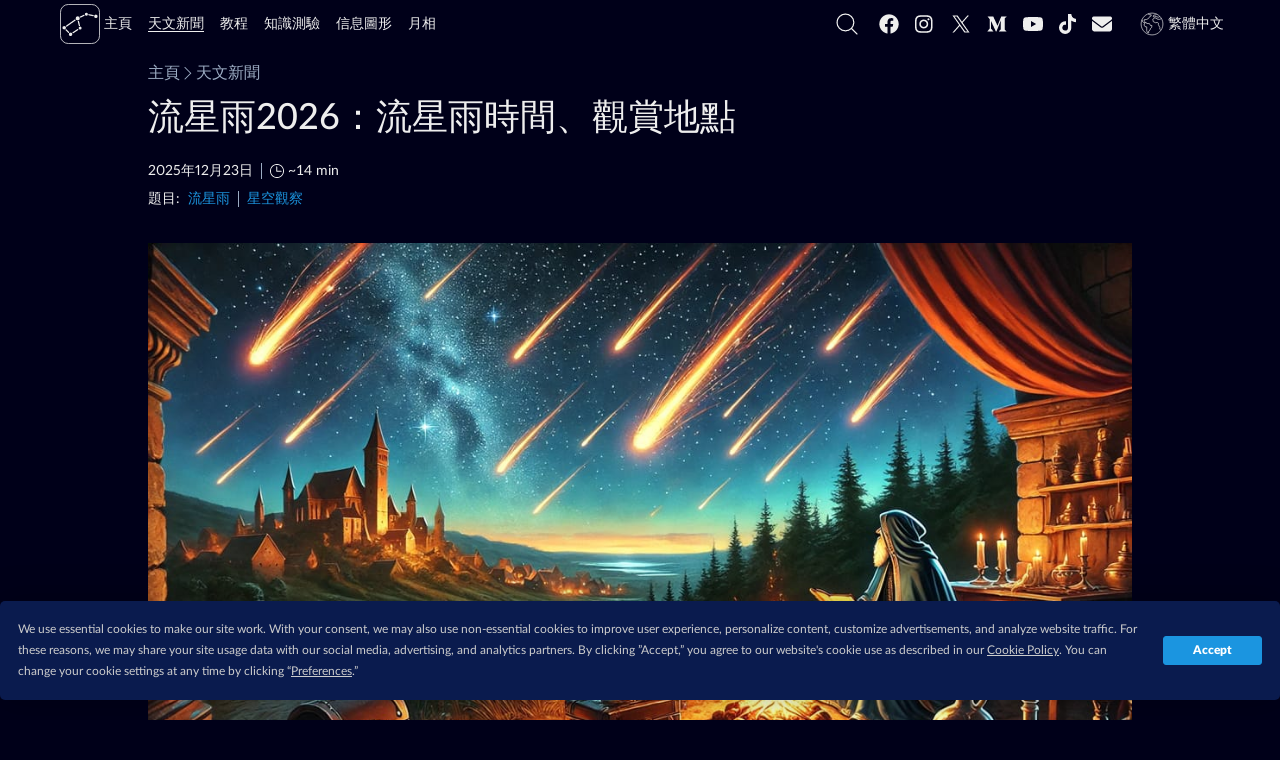

--- FILE ---
content_type: text/html; charset=utf-8
request_url: https://starwalk.space/zh-Hant/news/meteor-shower-calendar
body_size: 50605
content:
<!DOCTYPE html>
<html lang="zh-Hant">
    <head>
        <script>window.__APOLLO_STATE__ = {"App:starwalk2-free-ios":{"__typename":"App","id":"starwalk2-free-ios","title":"Star Walk 2 Plus","platform":"ios","icon":{"__typename":"Icon","sourceUrl":"https://starwalk.space/gallery/icons/starwalk2-free/","sizes":["x512","x256","x180","x128","x120","x96","x64","x48","x32"]},"marketId":"1112481571","marketUrl":"https://apps.apple.com/app/apple-store/id1112481571"},"App:starwalk2-free-google":{"__typename":"App","id":"starwalk2-free-google","title":"Star Walk 2 Plus","platform":"android","icon":{"__typename":"Icon","sourceUrl":"https://starwalk.space/gallery/icons/starwalk2/","sizes":["x512","x256","x180","x128","x120","x96","x64","x48","x32"]},"marketId":"com.vitotechnology.StarWalk2Free","marketUrl":"https://play.google.com/store/apps/details?id=com.vitotechnology.StarWalk2Free"},"ROOT_QUERY":{"__typename":"Query","app":{"__typename":"App","config":{"conversionDomains":["starwalk2.page.link","pro.starwalk.space","starwalk2free.page.link","get.starwalk.space","app.ephemeris.today","sculptor.page.link","get.easysculpt.app","get.skytonight.app","skytonight.page.link","app.eclipse.guide","moonwalk.page.link","starwalk.page.link","starwalkkids.page.link","satellitetracker.page.link","solarwalklite.page.link","solarwalk2.page.link","solarwalk2free.page.link"],"newsFeedPageItemsCount":20,"searchFeedPageItemsCount":15,"recommendedNewsCount":4,"googleAnalytics4Id":"G-MP49LSDTSM","termlyId":"68a6b1a5-484a-4478-899d-9ae39a993e9e","googleAdUnitRoot":"/21933601259/starwalk-site-ad-units","teamSupportBtn":["https://starwalk.app/support1","https://starwalk.app/support2","https://starwalk.app/support3","https://starwalk.app/support4"],"experimentsFeatures":{},"facebookPixelId":"320166495333132","twitterUsername":"@StarWalk","vapidPubKey":"BM-KSgTFTQOUUdqvI1zZOVvfaImkmXTsvxsivnUd0BnqhWv2Ix3FlODZ66ANlck7tOy5h6Wr-NkhWv8gk9Ph4tU"},"promoApps":[{"__ref":"App:starwalk2-free-ios"},{"__ref":"App:starwalk2-free-google"}]},"staticContent({\"id\":\"sw-site-langs\"})":{"__ref":"StaticContent:sw-site-langs"},"staticContent({\"id\":\"sw-site-common\"})":{"__ref":"StaticContent:sw-site-common"},"staticContent({\"id\":\"sw-site-news-feed\"})":{"__ref":"StaticContent:sw-site-news-feed"},"staticContent({\"id\":\"sw-site-news\"})":{"__ref":"StaticContent:sw-site-news"},"staticContent({\"id\":\"sw-site-tutorials-list\"})":{"__ref":"StaticContent:sw-site-tutorials-list"},"staticContent({\"id\":\"sw-site-games-list\"})":{"__ref":"StaticContent:sw-site-games-list"},"staticContent({\"id\":\"sw-site-infographics-feed\"})":{"__ref":"StaticContent:sw-site-infographics-feed"},"staticContent({\"id\":\"sw-site-infographics\"})":{"__ref":"StaticContent:sw-site-infographics"},"staticContent({\"id\":\"sw-site-search\"})":{"__ref":"StaticContent:sw-site-search"},"staticContent({\"id\":\"sw-site-quiz\"})":{"__ref":"StaticContent:sw-site-quiz"},"news({\"id\":\"meteor-shower-calendar\"})":{"__ref":"News:meteor-shower-calendar"}},"StaticContent:sw-site-langs":{"__typename":"StaticContent","id":"sw-site-langs","contents":[{"langCode":"en","value":"English"},{"langCode":"de","value":"Deutsch"},{"langCode":"es","value":"Español"},{"langCode":"fr","value":"Français"},{"langCode":"it","value":"Italiano"},{"langCode":"pt","value":"Português"},{"langCode":"nl","value":"Nederlands"},{"langCode":"ru","value":"Русский"},{"langCode":"ja","value":"日本語"},{"langCode":"ko","value":"한국어"},{"langCode":"zh-Hans","value":"简体中文"},{"langCode":"zh-Hant","value":"繁體中文"}]},"StaticContent:sw-site-common":{"__typename":"StaticContent","id":"sw-site-common","content({\"langCode\":\"zh-Hant\"})":{"tutorials":"教程","tSupBtnText":"Support Star Walk Team","tSupBtnOpt3":"Custom","tSupBtnOpt2":"$10","tSupBtnOpt1":"$5","tSupBtnOpt0":"$1","storeBadgeIos":"下載蘋果版","storeBadgeHuawei":"下載應用，請到AppGallery","storeBadgeAndroid":"下載安卓版","search":"","relatedTopics":"題目","related":"您可能還喜歡","pickLang":"選擇語言","pSubsPermErr":"無法取得發送推播通知的權限。 請檢查您的瀏覽器設定。","pSubsDeclBtn":"現在沒有","pSubsAlrtText":"您希望收到即將舉行的有趣天文活動的通知嗎？","pSubsAcptBtn":"是的，當然！","notFoundTitle":"404","notFoundMsg":"請檢查您請求本頁面用的URL或返回首頁","news":"天文新聞","moon":"月相","logo":"標誌","loadMoreBtnGenrl":"加載更多","infographics":"信息圖形","home":"主頁","getAppBtn":"試試%{APP_NAME}","games":"知識測驗","ftrTerms":"使用條款","ftrSitemap":"網站地圖","ftrPrivacy":"隱私政策","ftrPressKit":"新聞資料袋","ftrFollowUs":"跟著我們","ftrCookiePrefs":"Cookie 設定","ftrCookiePolicy":"Cookie 政策","ftrContact":"聯繫我們","ftrAbout":"關于我們","followUs":"跟著我們","errNetTitle":"網路錯誤","errNetMsg":"請檢查您的網路連線。","errDefTitle":"錯誤","errDefMsg":"請刷新該頁面來或稍後再試。","eSubsSubscribeBtn":"訂閱","eSubsReqMsg":"必需的","eSubsOkBtn":"確定","eSubsLNameInp":"姓","eSubsHeader":"訂閱我們的新聞","eSubsFNameInp":"名","eSubsErrMsg":"抱歉，出了一些問題。請檢查您的輸入並重試。","eSubsEmailInvalid":"電子郵件不正確","eSubsEmailInp":"電子郵件地址","cookieText":"Star Walk網站使用cookie來確保你獲得最佳的用戶體驗。","cookieLrnMore":"詳細了解","cookieAcptBtn":"知道了！","app":"應用程序"}},"Image:preview-news-page":{"__typename":"Image","id":"preview-news-page","content({\"langCode\":\"zh-Hant\"})":{"__typename":"ImageContent","name":"Preview news page","sourceUrl":"https://starwalk.space/gallery/images/preview-news-page/","thumbnails":[{"__typename":"MediaFile","fileName":"1140x599.jpg","width":1140,"height":599,"length":43409,"contentType":"image/jpeg"},{"__typename":"MediaFile","fileName":"960x504.jpg","width":960,"height":504,"length":34447,"contentType":"image/jpeg"},{"__typename":"MediaFile","fileName":"750x394.jpg","width":750,"height":394,"length":25279,"contentType":"image/jpeg"},{"__typename":"MediaFile","fileName":"640x336.jpg","width":640,"height":336,"length":19770,"contentType":"image/jpeg"},{"__typename":"MediaFile","fileName":"480x252.jpg","width":480,"height":252,"length":12242,"contentType":"image/jpeg"},{"__typename":"MediaFile","fileName":"320x168.jpg","width":320,"height":168,"length":6500,"contentType":"image/jpeg"},{"__typename":"MediaFile","fileName":"200x105.jpg","width":200,"height":105,"length":3132,"contentType":"image/jpeg"}]},"abTest":null},"StaticContent:sw-site-news-feed":{"__typename":"StaticContent","id":"sw-site-news-feed","content({\"langCode\":\"zh-Hant\"})":{"title":"天文最新消息","promoBannerDescription":"來自於深受全球1000多萬用戶喜愛並榮獲2010年蘋果設計大獎的的著名天文學Star Walk軟件的開發者","metaTitle":"天文新聞 | 有趣天文奇觀 | 太空新聞和天文現象","metaDescription":"每周我們為您聚合有關天文學的最新最全新聞資訊：天文最新消息，即將發生的天文事件，各種天文現象解釋以及圖片和視頻。","googleNewsPublicationName":"天文新聞","description":"有了Star Walk太空新聞，你將永遠不會錯過激動人心的夜空事件：這是你的關于今晚可見天體和最新天文事件的在線指南。了解如何以及何時觀察流星雨、日食和月食、Starlink衛星、行星、彗星等。學習天文學術語，查看北半球和南半球的觀星預報，並獲得天空觀測提示。"},"mediaItems":[{"__ref":"Image:preview-news-page"}]},"StaticContent:sw-site-news":{"__typename":"StaticContent","id":"sw-site-news","content({\"langCode\":\"zh-Hant\"})":{"tocHeader":"內容","textCredit":"文本來源","infographicsBannerButton":"看看信息圖","featuredNewsListTitle":"推薦新聞"}},"Image:preview-tutorials-page":{"__typename":"Image","id":"preview-tutorials-page","content({\"langCode\":\"zh-Hant\"})":{"__typename":"ImageContent","name":"Preview tutorials page","sourceUrl":"https://starwalk.space/gallery/images/preview-tutorials-page/","thumbnails":[{"__typename":"MediaFile","fileName":"1140x599.jpg","width":1140,"height":599,"length":45534,"contentType":"image/jpeg"},{"__typename":"MediaFile","fileName":"960x504.jpg","width":960,"height":504,"length":35983,"contentType":"image/jpeg"},{"__typename":"MediaFile","fileName":"750x394.jpg","width":750,"height":394,"length":25707,"contentType":"image/jpeg"},{"__typename":"MediaFile","fileName":"640x336.jpg","width":640,"height":336,"length":20090,"contentType":"image/jpeg"},{"__typename":"MediaFile","fileName":"480x252.jpg","width":480,"height":252,"length":12903,"contentType":"image/jpeg"},{"__typename":"MediaFile","fileName":"320x168.jpg","width":320,"height":168,"length":6687,"contentType":"image/jpeg"},{"__typename":"MediaFile","fileName":"200x105.jpg","width":200,"height":105,"length":3307,"contentType":"image/jpeg"}]},"abTest":null},"StaticContent:sw-site-tutorials-list":{"__typename":"StaticContent","id":"sw-site-tutorials-list","content({\"langCode\":\"zh-Hant\"})":{"title":"Star Walk 2常見問題和使用方法","metaTitle":"常見問題 | 使用方法 | 使用教程 | Tutorial","metaDescription":"簡短的教程有助於你更好地了解Star Walk 2的所有功能，並充分利用這些功能。查找有关使用Star Walk 2时常见问题的答案。我们介绍此软件的功能，使用方法，界查找有关使用Star Walk 2时常见问题的答案。我们介绍此软件的功能，使用方法，界面，设置按钮，等。面，设置按钮，等。","_text":"物盡其用 Star Walk 2 及其功能！\n\n在我們的簡短視頻教程中找到觀星指南的常見問題解答。想了解今晚您可以看到哪些行星或是查看您頭頂夜空中流星和星座的方法嗎？您來得正是地方！\n\n如果您無法找到您問題的回答，請通過 [support@vitotechnology.com](mailto:support@vitotechnology.com) 與我們聯繫。"},"mediaItems":[{"__ref":"Image:preview-tutorials-page"}]},"Image:games-preview":{"__typename":"Image","id":"games-preview","content({\"langCode\":\"zh-Hant\"})":{"__typename":"ImageContent","name":"Space Quizzes","sourceUrl":"https://starwalk.space/gallery/images/games-preview/","thumbnails":[{"__typename":"MediaFile","fileName":"1140x599.jpg","width":1140,"height":599,"length":62826,"contentType":"image/jpeg"},{"__typename":"MediaFile","fileName":"960x504.jpg","width":960,"height":504,"length":49899,"contentType":"image/jpeg"},{"__typename":"MediaFile","fileName":"750x394.jpg","width":750,"height":394,"length":36349,"contentType":"image/jpeg"},{"__typename":"MediaFile","fileName":"640x336.jpg","width":640,"height":336,"length":29194,"contentType":"image/jpeg"},{"__typename":"MediaFile","fileName":"480x252.jpg","width":480,"height":252,"length":18391,"contentType":"image/jpeg"},{"__typename":"MediaFile","fileName":"320x168.jpg","width":320,"height":168,"length":9886,"contentType":"image/jpeg"},{"__typename":"MediaFile","fileName":"200x105.jpg","width":200,"height":105,"length":4921,"contentType":"image/jpeg"}]},"abTest":null},"StaticContent:sw-site-games-list":{"__typename":"StaticContent","id":"sw-site-games-list","content({\"langCode\":\"zh-Hant\"})":{"description":"請通過我們與太空相關的知識問答遊戲來測試你的天文學知識。無需等待，因為你會立即知道問題的正確答案。選擇你最喜歡的主題並開始回答問題。不要忘記與你的朋友分享結果！順便說一句，任何測驗都可以進行多次，直到你正確回答所有問題為止。","metaTitle":"天文答題遊戲 | 太空知識問答題 | 智力問答遊戲","title":"天文知識問答 — 展示您的智慧！","metaDescription":"通過玩我們的科學知識問答遊戲，您可以測試您對流星、星座、行星、衛星和其他天文學方面的了解。這些百科知識題適合成人和兒童。"},"mediaItems":[{"__ref":"Image:games-preview"}]},"Image:infographics-list-preview":{"__typename":"Image","id":"infographics-list-preview","content({\"langCode\":\"zh-Hant\"})":{"__typename":"ImageContent","name":"Infographics from Star Walk","sourceUrl":"https://starwalk.space/gallery/images/infographics-list-preview/","thumbnails":[{"__typename":"MediaFile","fileName":"1140x599.jpg","width":1140,"height":599,"length":92485,"contentType":"image/jpeg"},{"__typename":"MediaFile","fileName":"960x504.jpg","width":960,"height":504,"length":69707,"contentType":"image/jpeg"},{"__typename":"MediaFile","fileName":"750x394.jpg","width":750,"height":394,"length":48667,"contentType":"image/jpeg"},{"__typename":"MediaFile","fileName":"640x336.jpg","width":640,"height":336,"length":38735,"contentType":"image/jpeg"},{"__typename":"MediaFile","fileName":"480x252.jpg","width":480,"height":252,"length":22808,"contentType":"image/jpeg"},{"__typename":"MediaFile","fileName":"320x168.jpg","width":320,"height":168,"length":11628,"contentType":"image/jpeg"},{"__typename":"MediaFile","fileName":"200x105.jpg","width":200,"height":105,"length":5551,"contentType":"image/jpeg"}]},"abTest":null},"StaticContent:sw-site-infographics-feed":{"__typename":"StaticContent","id":"sw-site-infographics-feed","content({\"langCode\":\"zh-Hant\"})":{"description":"使用我們多彩的信息圖表輕松理解複雜的天文學術語！它們將引導你穿越迷人的太空世界，並展示值得觀測的觀星事件。你甚至可以將這些信息圖表用作招貼畫：所有這些信息都以高品質提供！","metaTitle":"Space infographic | 太空信息圖形 | 天文圖片 | 太空知識","title":"宇宙信息圖表","metaDescription":"使用我們的信息圖您可以很輕松地了解太陽系，恒星，星座，隕石，行星逆行等吸引人的天文學知識。"},"mediaItems":[{"__ref":"Image:infographics-list-preview"}]},"StaticContent:sw-site-infographics":{"__typename":"StaticContent","id":"sw-site-infographics","content({\"langCode\":\"zh-Hant\"})":{"featuredInfographicsTitle":"推薦信息圖形","downloadInfographicBtnText":"以最佳質量下載"}},"StaticContent:sw-site-search":{"__typename":"StaticContent","id":"sw-site-search","content({\"langCode\":\"zh-Hant\"})":{"title":"搜索","metaTitle":"關于%{SEARCH_VALUE}的搜索結果","metaDescription":"Star Walk搜索結果","noMoreMessage":"找不到更多結果","noResultsMessage":"未找到結果","inputPlaceholder":"在starwalk.space中搜索"}},"StaticContent:sw-site-quiz":{"__typename":"StaticContent","id":"sw-site-quiz","content({\"langCode\":\"zh-Hant\"})":{"featuredQuizzesTitle":"推薦知識問答"}},"Image:msnovvar4":{"__typename":"Image","id":"msnovvar4","content({\"langCode\":\"zh-Hant\"})":{"__typename":"ImageContent","name":"Meteor Showers","sourceUrl":"https://starwalk.space/gallery/images/msnovvar4/","thumbnails":[{"__typename":"MediaFile","fileName":"1920x1080.jpg","width":1920,"height":1080,"length":361516,"contentType":"image/jpeg"},{"__typename":"MediaFile","fileName":"1540x866.jpg","width":1540,"height":866,"length":258130,"contentType":"image/jpeg"},{"__typename":"MediaFile","fileName":"1140x641.jpg","width":1140,"height":641,"length":158598,"contentType":"image/jpeg"},{"__typename":"MediaFile","fileName":"960x540.jpg","width":960,"height":540,"length":117065,"contentType":"image/jpeg"},{"__typename":"MediaFile","fileName":"750x422.jpg","width":750,"height":422,"length":76591,"contentType":"image/jpeg"},{"__typename":"MediaFile","fileName":"640x360.jpg","width":640,"height":360,"length":57187,"contentType":"image/jpeg"},{"__typename":"MediaFile","fileName":"480x270.jpg","width":480,"height":270,"length":33414,"contentType":"image/jpeg"},{"__typename":"MediaFile","fileName":"320x180.jpg","width":320,"height":180,"length":16635,"contentType":"image/jpeg"}],"downloadUrl":null,"description":null,"copyrights":[{"__typename":"Copyright","author":"Vito Technology","url":"https://vitotechnology.com/"}]},"abTest":null},"Image:meteor-showers-calendar-2026":{"__typename":"Image","id":"meteor-showers-calendar-2026","content({\"langCode\":\"zh-Hant\"})":{"__typename":"ImageContent","name":"Meteor Showers Calendar 2026","sourceUrl":"https://starwalk.space/gallery/images/meteor-showers-calendar-2026/zh-Hant/","thumbnails":[{"__typename":"MediaFile","fileName":"1920x1080.jpg","width":1920,"height":1080,"length":148152,"contentType":"image/jpeg"},{"__typename":"MediaFile","fileName":"1540x866.jpg","width":1540,"height":866,"length":108930,"contentType":"image/jpeg"},{"__typename":"MediaFile","fileName":"1140x641.jpg","width":1140,"height":641,"length":72749,"contentType":"image/jpeg"},{"__typename":"MediaFile","fileName":"960x540.jpg","width":960,"height":540,"length":56440,"contentType":"image/jpeg"},{"__typename":"MediaFile","fileName":"750x422.jpg","width":750,"height":422,"length":38859,"contentType":"image/jpeg"},{"__typename":"MediaFile","fileName":"640x360.jpg","width":640,"height":360,"length":30561,"contentType":"image/jpeg"},{"__typename":"MediaFile","fileName":"480x270.jpg","width":480,"height":270,"length":19308,"contentType":"image/jpeg"},{"__typename":"MediaFile","fileName":"320x180.jpg","width":320,"height":180,"length":9991,"contentType":"image/jpeg"}],"downloadUrl":null,"description":"2026年所有預計每小時産生10顆或以上流星的主要流星雨列表。\n","copyrights":[{"__typename":"Copyright","author":"Vito Technology, Inc.","url":"https://vitotechnology.com/"}]},"abTest":null},"Image:best-events-2024-quadrantids":{"__typename":"Image","id":"best-events-2024-quadrantids","content({\"langCode\":\"zh-Hant\"})":{"__typename":"ImageContent","name":"象限儀座流星雨 2025  ","sourceUrl":"https://starwalk.space/gallery/images/best-events-2024-quadrantids/zh-Hant/","thumbnails":[{"__typename":"MediaFile","fileName":"1920x1080.jpg","width":1920,"height":1080,"length":111501,"contentType":"image/jpeg"},{"__typename":"MediaFile","fileName":"1540x866.jpg","width":1540,"height":866,"length":73093,"contentType":"image/jpeg"},{"__typename":"MediaFile","fileName":"1360x765.jpg","width":1360,"height":765,"length":61465,"contentType":"image/jpeg"},{"__typename":"MediaFile","fileName":"1140x641.jpg","width":1140,"height":641,"length":47361,"contentType":"image/jpeg"},{"__typename":"MediaFile","fileName":"960x540.jpg","width":960,"height":540,"length":36132,"contentType":"image/jpeg"},{"__typename":"MediaFile","fileName":"750x422.jpg","width":750,"height":422,"length":23857,"contentType":"image/jpeg"},{"__typename":"MediaFile","fileName":"640x360.jpg","width":640,"height":360,"length":18758,"contentType":"image/jpeg"},{"__typename":"MediaFile","fileName":"480x270.jpg","width":480,"height":270,"length":11692,"contentType":"image/jpeg"},{"__typename":"MediaFile","fileName":"320x180.jpg","width":320,"height":180,"length":6060,"contentType":"image/jpeg"},{"__typename":"MediaFile","fileName":"200x113.jpg","width":200,"height":113,"length":2998,"contentType":"image/jpeg"}],"downloadUrl":null,"description":"象限儀座流星雨似乎從牧夫座輻射而出，但你不需要只專注于該區域。為了捕捉到更多的流星，盡量讓盡可能多的天空進入視野。","copyrights":[{"__typename":"Copyright","author":"Vito Technology, Inc.","url":"https://vitotechnology.com/"}]},"abTest":null},"Image:lyrids-radiant-2":{"__typename":"Image","id":"lyrids-radiant-2","content({\"langCode\":\"zh-Hant\"})":{"__typename":"ImageContent","name":"Lyrids’ radiant","sourceUrl":"https://starwalk.space/gallery/images/lyrids-radiant-2/zh-Hant/","thumbnails":[{"__typename":"MediaFile","fileName":"1920x1080.jpg","width":1920,"height":1080,"length":111499,"contentType":"image/jpeg"},{"__typename":"MediaFile","fileName":"1540x866.jpg","width":1540,"height":866,"length":73991,"contentType":"image/jpeg"},{"__typename":"MediaFile","fileName":"1140x641.jpg","width":1140,"height":641,"length":48093,"contentType":"image/jpeg"},{"__typename":"MediaFile","fileName":"960x540.jpg","width":960,"height":540,"length":36895,"contentType":"image/jpeg"},{"__typename":"MediaFile","fileName":"750x422.jpg","width":750,"height":422,"length":24116,"contentType":"image/jpeg"},{"__typename":"MediaFile","fileName":"640x360.jpg","width":640,"height":360,"length":18798,"contentType":"image/jpeg"},{"__typename":"MediaFile","fileName":"480x270.jpg","width":480,"height":270,"length":11668,"contentType":"image/jpeg"},{"__typename":"MediaFile","fileName":"320x180.jpg","width":320,"height":180,"length":5985,"contentType":"image/jpeg"}],"downloadUrl":null,"description":"天琴座流星雨的輻射點（看似流星源頭的點）位于天琴座。","copyrights":[{"__typename":"Copyright","author":"Vito Technology, Inc.","url":"https://vitotechnology.com/"}]},"abTest":null},"Image:best-events-2024-eta-aquariids":{"__typename":"Image","id":"best-events-2024-eta-aquariids","content({\"langCode\":\"zh-Hant\"})":{"__typename":"ImageContent","name":"寶瓶座η流星雨 2025","sourceUrl":"https://starwalk.space/gallery/images/best-events-2024-eta-aquariids/zh-Hant/","thumbnails":[{"__typename":"MediaFile","fileName":"1920x1080.jpg","width":1920,"height":1080,"length":108268,"contentType":"image/jpeg"},{"__typename":"MediaFile","fileName":"1540x866.jpg","width":1540,"height":866,"length":70611,"contentType":"image/jpeg"},{"__typename":"MediaFile","fileName":"1360x765.jpg","width":1360,"height":765,"length":59524,"contentType":"image/jpeg"},{"__typename":"MediaFile","fileName":"1140x641.jpg","width":1140,"height":641,"length":45697,"contentType":"image/jpeg"},{"__typename":"MediaFile","fileName":"960x540.jpg","width":960,"height":540,"length":34634,"contentType":"image/jpeg"},{"__typename":"MediaFile","fileName":"750x422.jpg","width":750,"height":422,"length":22534,"contentType":"image/jpeg"},{"__typename":"MediaFile","fileName":"640x360.jpg","width":640,"height":360,"length":17470,"contentType":"image/jpeg"},{"__typename":"MediaFile","fileName":"480x270.jpg","width":480,"height":270,"length":10845,"contentType":"image/jpeg"},{"__typename":"MediaFile","fileName":"320x180.jpg","width":320,"height":180,"length":5581,"contentType":"image/jpeg"},{"__typename":"MediaFile","fileName":"200x113.jpg","width":200,"height":113,"length":2708,"contentType":"image/jpeg"}],"downloadUrl":null,"description":"寶瓶座η流星雨的輻射點（看似流星源頭的點）位于寶瓶座。","copyrights":[{"__typename":"Copyright","author":"Vito Technology, Inc.","url":"https://vitotechnology.com/"}]},"abTest":null},"Image:southern-delta-aquariids":{"__typename":"Image","id":"southern-delta-aquariids","content({\"langCode\":\"zh-Hant\"})":{"__typename":"ImageContent","name":"Southern Delta Aquariids’ radiant","sourceUrl":"https://starwalk.space/gallery/images/southern-delta-aquariids/zh-Hant/","thumbnails":[{"__typename":"MediaFile","fileName":"1920x1080.jpg","width":1920,"height":1080,"length":111265,"contentType":"image/jpeg"},{"__typename":"MediaFile","fileName":"1540x866.jpg","width":1540,"height":866,"length":72532,"contentType":"image/jpeg"},{"__typename":"MediaFile","fileName":"1140x641.jpg","width":1140,"height":641,"length":46949,"contentType":"image/jpeg"},{"__typename":"MediaFile","fileName":"960x540.jpg","width":960,"height":540,"length":35947,"contentType":"image/jpeg"},{"__typename":"MediaFile","fileName":"750x422.jpg","width":750,"height":422,"length":23613,"contentType":"image/jpeg"},{"__typename":"MediaFile","fileName":"640x360.jpg","width":640,"height":360,"length":18435,"contentType":"image/jpeg"},{"__typename":"MediaFile","fileName":"480x270.jpg","width":480,"height":270,"length":11430,"contentType":"image/jpeg"},{"__typename":"MediaFile","fileName":"320x180.jpg","width":320,"height":180,"length":6007,"contentType":"image/jpeg"}],"downloadUrl":null,"description":"寶瓶座δ南流星雨的輻射點（看似流星源頭的點）位于寶瓶座。","copyrights":[{"__typename":"Copyright","author":"Vito Technology, Inc.","url":"https://vitotechnology.com/"}]},"abTest":null},"Image:best-events-2024-perseids":{"__typename":"Image","id":"best-events-2024-perseids","content({\"langCode\":\"zh-Hant\"})":{"__typename":"ImageContent","name":"Perseids’ radiant","sourceUrl":"https://starwalk.space/gallery/images/best-events-2024-perseids/zh-Hant/","thumbnails":[{"__typename":"MediaFile","fileName":"1920x1080.jpg","width":1920,"height":1080,"length":115131,"contentType":"image/jpeg"},{"__typename":"MediaFile","fileName":"1540x866.jpg","width":1540,"height":866,"length":76264,"contentType":"image/jpeg"},{"__typename":"MediaFile","fileName":"1360x765.jpg","width":1360,"height":765,"length":63544,"contentType":"image/jpeg"},{"__typename":"MediaFile","fileName":"1140x641.jpg","width":1140,"height":641,"length":48715,"contentType":"image/jpeg"},{"__typename":"MediaFile","fileName":"960x540.jpg","width":960,"height":540,"length":37054,"contentType":"image/jpeg"},{"__typename":"MediaFile","fileName":"750x422.jpg","width":750,"height":422,"length":23830,"contentType":"image/jpeg"},{"__typename":"MediaFile","fileName":"640x360.jpg","width":640,"height":360,"length":18468,"contentType":"image/jpeg"},{"__typename":"MediaFile","fileName":"480x270.jpg","width":480,"height":270,"length":11158,"contentType":"image/jpeg"},{"__typename":"MediaFile","fileName":"320x180.jpg","width":320,"height":180,"length":5687,"contentType":"image/jpeg"},{"__typename":"MediaFile","fileName":"200x113.jpg","width":200,"height":113,"length":2780,"contentType":"image/jpeg"}],"downloadUrl":null,"description":"英仙座流星雨的輻射點（看似流星源頭的點）位于英仙座。","copyrights":[{"__typename":"Copyright","author":"Vito Technology, Inc.","url":"https://vitotechnology.com/"}]},"abTest":null},"Image:orionids-radiant":{"__typename":"Image","id":"orionids-radiant","content({\"langCode\":\"zh-Hant\"})":{"__typename":"ImageContent","name":"獵戶座流星雨的輻射點","sourceUrl":"https://starwalk.space/gallery/images/orionids-radiant/zh-Hant/","thumbnails":[{"__typename":"MediaFile","fileName":"1920x1080.jpg","width":1920,"height":1080,"length":199178,"contentType":"image/jpeg"},{"__typename":"MediaFile","fileName":"1540x866.jpg","width":1540,"height":866,"length":136432,"contentType":"image/jpeg"},{"__typename":"MediaFile","fileName":"1360x765.jpg","width":1360,"height":765,"length":109468,"contentType":"image/jpeg"},{"__typename":"MediaFile","fileName":"1140x641.jpg","width":1140,"height":641,"length":81155,"contentType":"image/jpeg"},{"__typename":"MediaFile","fileName":"960x540.jpg","width":960,"height":540,"length":58440,"contentType":"image/jpeg"},{"__typename":"MediaFile","fileName":"750x422.jpg","width":750,"height":422,"length":36524,"contentType":"image/jpeg"},{"__typename":"MediaFile","fileName":"640x360.jpg","width":640,"height":360,"length":27686,"contentType":"image/jpeg"},{"__typename":"MediaFile","fileName":"480x270.jpg","width":480,"height":270,"length":16196,"contentType":"image/jpeg"},{"__typename":"MediaFile","fileName":"320x180.jpg","width":320,"height":180,"length":8255,"contentType":"image/jpeg"},{"__typename":"MediaFile","fileName":"200x113.jpg","width":200,"height":113,"length":3818,"contentType":"image/jpeg"}],"downloadUrl":"https://starwalk.space/gallery/images/orionids-radiant/zh-Hant/original","description":"獵戶座流星雨的輻射點（流星好像發出的點）位于[獵戶座](https://starwalk.space/news/orion-constellation-guide)。","copyrights":[{"__typename":"Copyright","author":"Vito Technology, Inc.","url":"https://vitotechnology.com/"}]},"abTest":null},"Image:leonids-radiant":{"__typename":"Image","id":"leonids-radiant","content({\"langCode\":\"zh-Hant\"})":{"__typename":"ImageContent","name":"Leonids' radiant","sourceUrl":"https://starwalk.space/gallery/images/leonids-radiant/zh-Hant/","thumbnails":[{"__typename":"MediaFile","fileName":"1920x1080.jpg","width":1920,"height":1080,"length":117431,"contentType":"image/jpeg"},{"__typename":"MediaFile","fileName":"1540x866.jpg","width":1540,"height":866,"length":76703,"contentType":"image/jpeg"},{"__typename":"MediaFile","fileName":"1140x641.jpg","width":1140,"height":641,"length":49469,"contentType":"image/jpeg"},{"__typename":"MediaFile","fileName":"960x540.jpg","width":960,"height":540,"length":37568,"contentType":"image/jpeg"},{"__typename":"MediaFile","fileName":"750x422.jpg","width":750,"height":422,"length":24421,"contentType":"image/jpeg"},{"__typename":"MediaFile","fileName":"640x360.jpg","width":640,"height":360,"length":19002,"contentType":"image/jpeg"},{"__typename":"MediaFile","fileName":"480x270.jpg","width":480,"height":270,"length":11481,"contentType":"image/jpeg"},{"__typename":"MediaFile","fileName":"320x180.jpg","width":320,"height":180,"length":5977,"contentType":"image/jpeg"}],"downloadUrl":null,"description":"獅子座流星雨的輻射點（看似流星源頭的點）位于獅子座。","copyrights":[{"__typename":"Copyright","author":"Vito Technology, Inc.","url":"https://vitotechnology.com/"}]},"abTest":null},"Image:december-meteors-geminids":{"__typename":"Image","id":"december-meteors-geminids","content({\"langCode\":\"zh-Hant\"})":{"__typename":"ImageContent","name":"Geminids' radiant","sourceUrl":"https://starwalk.space/gallery/images/december-meteors-geminids/zh-Hant/","thumbnails":[{"__typename":"MediaFile","fileName":"1920x1080.jpg","width":1920,"height":1080,"length":112280,"contentType":"image/jpeg"},{"__typename":"MediaFile","fileName":"1540x866.jpg","width":1540,"height":866,"length":68845,"contentType":"image/jpeg"},{"__typename":"MediaFile","fileName":"1360x765.jpg","width":1360,"height":765,"length":56518,"contentType":"image/jpeg"},{"__typename":"MediaFile","fileName":"1140x641.jpg","width":1140,"height":641,"length":43297,"contentType":"image/jpeg"},{"__typename":"MediaFile","fileName":"960x540.jpg","width":960,"height":540,"length":32754,"contentType":"image/jpeg"},{"__typename":"MediaFile","fileName":"750x422.jpg","width":750,"height":422,"length":21506,"contentType":"image/jpeg"},{"__typename":"MediaFile","fileName":"640x360.jpg","width":640,"height":360,"length":16870,"contentType":"image/jpeg"},{"__typename":"MediaFile","fileName":"480x270.jpg","width":480,"height":270,"length":10507,"contentType":"image/jpeg"},{"__typename":"MediaFile","fileName":"320x180.jpg","width":320,"height":180,"length":5564,"contentType":"image/jpeg"},{"__typename":"MediaFile","fileName":"200x113.jpg","width":200,"height":113,"length":2776,"contentType":"image/jpeg"}],"downloadUrl":null,"description":"雙子座流星雨的輻射點（雙子座流星雨似乎飛出的天空點）位于雙子座。","copyrights":[{"__typename":"Copyright","author":"Vito Technology, Inc.","url":"https://vitotechnology.com/"}]},"abTest":null},"Image:ursids-meteor-shower-2":{"__typename":"Image","id":"ursids-meteor-shower-2","content({\"langCode\":\"zh-Hant\"})":{"__typename":"ImageContent","name":"Ursids’ radiant","sourceUrl":"https://starwalk.space/gallery/images/ursids-meteor-shower-2/zh-Hant/","thumbnails":[{"__typename":"MediaFile","fileName":"1920x1080.jpg","width":1920,"height":1080,"length":110793,"contentType":"image/jpeg"},{"__typename":"MediaFile","fileName":"1540x866.jpg","width":1540,"height":866,"length":74126,"contentType":"image/jpeg"},{"__typename":"MediaFile","fileName":"1140x641.jpg","width":1140,"height":641,"length":48079,"contentType":"image/jpeg"},{"__typename":"MediaFile","fileName":"960x540.jpg","width":960,"height":540,"length":36361,"contentType":"image/jpeg"},{"__typename":"MediaFile","fileName":"750x422.jpg","width":750,"height":422,"length":24073,"contentType":"image/jpeg"},{"__typename":"MediaFile","fileName":"640x360.jpg","width":640,"height":360,"length":18517,"contentType":"image/jpeg"},{"__typename":"MediaFile","fileName":"480x270.jpg","width":480,"height":270,"length":11341,"contentType":"image/jpeg"},{"__typename":"MediaFile","fileName":"320x180.jpg","width":320,"height":180,"length":5773,"contentType":"image/jpeg"}],"downloadUrl":null,"description":"小熊座流星雨的輻射點（看似流星源頭的點）位于小熊座。","copyrights":[{"__typename":"Copyright","author":"Vito Technology, Inc.","url":"https://vitotechnology.com/"}]},"abTest":null},"Image:st-calendar-2026":{"__typename":"Image","id":"st-calendar-2026","content({\"langCode\":\"zh-Hant\"})":{"__typename":"ImageContent","name":"Calendar in Sky Tonight","sourceUrl":"https://starwalk.space/gallery/images/st-calendar-2026/zh-Hant/","thumbnails":[{"__typename":"MediaFile","fileName":"1920x1080.jpg","width":1920,"height":1080,"length":132833,"contentType":"image/jpeg"},{"__typename":"MediaFile","fileName":"1540x866.jpg","width":1540,"height":866,"length":99730,"contentType":"image/jpeg"},{"__typename":"MediaFile","fileName":"1140x641.jpg","width":1140,"height":641,"length":63417,"contentType":"image/jpeg"},{"__typename":"MediaFile","fileName":"960x540.jpg","width":960,"height":540,"length":48979,"contentType":"image/jpeg"},{"__typename":"MediaFile","fileName":"750x422.jpg","width":750,"height":422,"length":34290,"contentType":"image/jpeg"},{"__typename":"MediaFile","fileName":"640x360.jpg","width":640,"height":360,"length":25915,"contentType":"image/jpeg"},{"__typename":"MediaFile","fileName":"480x270.jpg","width":480,"height":270,"length":16691,"contentType":"image/jpeg"},{"__typename":"MediaFile","fileName":"320x180.jpg","width":320,"height":180,"length":8839,"contentType":"image/jpeg"}],"downloadUrl":null,"description":"[免費Sky Tonight應用](https://get.skytonight.app/mscal_img01)內置天象日曆，包含月相和流星雨等天文事件。\n","copyrights":[{"__typename":"Copyright","author":"Vito Technology, Inc.","url":"https://vitotechnology.com/"}]},"abTest":null},"Image:meteor-calendar-landscape":{"__typename":"Image","id":"meteor-calendar-landscape","content({\"langCode\":\"zh-Hant\"})":{"__typename":"ImageContent","name":"Meteor Shower Calendar","sourceUrl":"https://starwalk.space/gallery/images/meteor-calendar-landscape/zh-Hant/","thumbnails":[{"__typename":"MediaFile","fileName":"1920x1080.jpg","width":1920,"height":1080,"length":151997,"contentType":"image/jpeg"},{"__typename":"MediaFile","fileName":"1540x866.jpg","width":1540,"height":866,"length":114605,"contentType":"image/jpeg"},{"__typename":"MediaFile","fileName":"1140x641.jpg","width":1140,"height":641,"length":77056,"contentType":"image/jpeg"},{"__typename":"MediaFile","fileName":"960x540.jpg","width":960,"height":540,"length":59465,"contentType":"image/jpeg"},{"__typename":"MediaFile","fileName":"750x422.jpg","width":750,"height":422,"length":43445,"contentType":"image/jpeg"},{"__typename":"MediaFile","fileName":"640x360.jpg","width":640,"height":360,"length":32323,"contentType":"image/jpeg"},{"__typename":"MediaFile","fileName":"480x270.jpg","width":480,"height":270,"length":20532,"contentType":"image/jpeg"},{"__typename":"MediaFile","fileName":"320x180.jpg","width":320,"height":180,"length":10319,"contentType":"image/jpeg"}],"downloadUrl":null,"description":"使用[Sky Tonight應用](https://get.skytonight.app/mscal_img02)，不錯過任何一次天文事件：月相、流星雨、行星現象等一站全覽。","copyrights":[{"__typename":"Copyright","author":"Vito Technology, Inc.","url":"https://vitotechnology.com/"}]},"abTest":null},"Image:meteor-showers-quiz-intro-2":{"__typename":"Image","id":"meteor-showers-quiz-intro-2","content({\"langCode\":\"zh-Hant\"})":{"__typename":"ImageContent","name":"Meteor Showers Quiz","sourceUrl":"https://starwalk.space/gallery/images/meteor-showers-quiz-intro-2/","thumbnails":[{"__typename":"MediaFile","fileName":"2732x1531.jpg","width":2732,"height":1531,"length":134608,"contentType":"image/jpeg"},{"__typename":"MediaFile","fileName":"2560x1435.jpg","width":2560,"height":1435,"length":122646,"contentType":"image/jpeg"},{"__typename":"MediaFile","fileName":"2360x1323.jpg","width":2360,"height":1323,"length":109317,"contentType":"image/jpeg"},{"__typename":"MediaFile","fileName":"1920x1076.jpg","width":1920,"height":1076,"length":81913,"contentType":"image/jpeg"},{"__typename":"MediaFile","fileName":"1540x863.jpg","width":1540,"height":863,"length":60036,"contentType":"image/jpeg"},{"__typename":"MediaFile","fileName":"1360x762.jpg","width":1360,"height":762,"length":50332,"contentType":"image/jpeg"},{"__typename":"MediaFile","fileName":"1140x639.jpg","width":1140,"height":639,"length":39319,"contentType":"image/jpeg"},{"__typename":"MediaFile","fileName":"960x538.jpg","width":960,"height":538,"length":31009,"contentType":"image/jpeg"},{"__typename":"MediaFile","fileName":"750x420.jpg","width":750,"height":420,"length":22109,"contentType":"image/jpeg"},{"__typename":"MediaFile","fileName":"640x359.jpg","width":640,"height":359,"length":17164,"contentType":"image/jpeg"},{"__typename":"MediaFile","fileName":"480x269.jpg","width":480,"height":269,"length":11043,"contentType":"image/jpeg"},{"__typename":"MediaFile","fileName":"320x179.jpg","width":320,"height":179,"length":5813,"contentType":"image/jpeg"},{"__typename":"MediaFile","fileName":"200x112.jpg","width":200,"height":112,"length":2651,"contentType":"image/jpeg"}],"downloadUrl":null,"description":null,"copyrights":[{"__typename":"Copyright","author":"Vito Technology, Inc.","url":"https://vitotechnology.com/"}]},"abTest":null},"Quiz:how-to-catch-a-shooting-star":{"__typename":"Quiz","id":"how-to-catch-a-shooting-star","content({\"langCode\":\"zh-Hant\"})":{"__typename":"QuizContent","text":"哪個月相更適合觀察流星？在哪裏可以看到最多的流星？通過此測驗，你可以測試你對流星雨的了解，並獲得有關如何捕捉最多流星的有用提示。","metaDescription":"參加這個測驗，看看您為尋找流星做好了多少准備，並獲得有關如何看到最多流星的有用提示。","startButton":"開始測驗！","image":{"__ref":"Image:meteor-showers-quiz-intro-2"}}},"Image:meteor-showers-infographic-preview-2":{"__typename":"Image","id":"meteor-showers-infographic-preview-2","content({\"langCode\":\"zh-Hant\"})":{"__typename":"ImageContent","name":"Meteor Showers: All You Need to Know","sourceUrl":"https://starwalk.space/gallery/images/meteor-showers-infographic-preview-2/","thumbnails":[{"__typename":"MediaFile","fileName":"1920x1080.jpg","width":1920,"height":1080,"length":142931,"contentType":"image/jpeg"},{"__typename":"MediaFile","fileName":"1540x866.jpg","width":1540,"height":866,"length":93869,"contentType":"image/jpeg"},{"__typename":"MediaFile","fileName":"1360x765.jpg","width":1360,"height":765,"length":77125,"contentType":"image/jpeg"},{"__typename":"MediaFile","fileName":"1140x641.jpg","width":1140,"height":641,"length":58716,"contentType":"image/jpeg"},{"__typename":"MediaFile","fileName":"960x540.jpg","width":960,"height":540,"length":44181,"contentType":"image/jpeg"},{"__typename":"MediaFile","fileName":"750x422.jpg","width":750,"height":422,"length":29597,"contentType":"image/jpeg"},{"__typename":"MediaFile","fileName":"640x360.jpg","width":640,"height":360,"length":23055,"contentType":"image/jpeg"},{"__typename":"MediaFile","fileName":"480x270.jpg","width":480,"height":270,"length":14468,"contentType":"image/jpeg"},{"__typename":"MediaFile","fileName":"320x180.jpg","width":320,"height":180,"length":7724,"contentType":"image/jpeg"},{"__typename":"MediaFile","fileName":"200x113.jpg","width":200,"height":113,"length":3635,"contentType":"image/jpeg"}],"downloadUrl":null,"description":null,"copyrights":[{"__typename":"Copyright","author":"Vito Technology, Inc.","url":"https://vitotechnology.com/"}]},"abTest":null},"Infographics:meteor-showers":{"__typename":"Infographics","id":"meteor-showers","content({\"langCode\":\"zh-Hant\"})":{"__typename":"InfographicsContent","preview":"請查看此信息圖以了解有關流星雨的有趣事實並獲取關于觀察和拍攝流星的技巧。"},"previewImage":{"__ref":"Image:meteor-showers-infographic-preview-2"}},"Image:space-rocks-quiz-intro":{"__typename":"Image","id":"space-rocks-quiz-intro","content({\"langCode\":\"zh-Hant\"})":{"__typename":"ImageContent","name":"A man watching a meteor shower","sourceUrl":"https://starwalk.space/gallery/images/space-rocks-quiz-intro/","thumbnails":[{"__typename":"MediaFile","fileName":"1920x1080.jpg","width":1920,"height":1080,"length":271098,"contentType":"image/jpeg"},{"__typename":"MediaFile","fileName":"1536x864.jpg","width":1536,"height":864,"length":177304,"contentType":"image/jpeg"},{"__typename":"MediaFile","fileName":"1333x750.jpg","width":1333,"height":750,"length":137892,"contentType":"image/jpeg"},{"__typename":"MediaFile","fileName":"1136x639.jpg","width":1136,"height":639,"length":104046,"contentType":"image/jpeg"},{"__typename":"MediaFile","fileName":"1080x608.jpg","width":1080,"height":608,"length":95451,"contentType":"image/jpeg"},{"__typename":"MediaFile","fileName":"1024x576.jpg","width":1024,"height":576,"length":87325,"contentType":"image/jpeg"},{"__typename":"MediaFile","fileName":"960x540.jpg","width":960,"height":540,"length":68432,"contentType":"image/jpeg"},{"__typename":"MediaFile","fileName":"768x432.jpg","width":768,"height":432,"length":45440,"contentType":"image/jpeg"},{"__typename":"MediaFile","fileName":"750x422.jpg","width":750,"height":422,"length":43922,"contentType":"image/jpeg"},{"__typename":"MediaFile","fileName":"720x405.jpg","width":720,"height":405,"length":40821,"contentType":"image/jpeg"},{"__typename":"MediaFile","fileName":"640x360.jpg","width":640,"height":360,"length":32325,"contentType":"image/jpeg"},{"__typename":"MediaFile","fileName":"480x270.jpg","width":480,"height":270,"length":19536,"contentType":"image/jpeg"},{"__typename":"MediaFile","fileName":"427x240.jpg","width":427,"height":240,"length":15955,"contentType":"image/jpeg"},{"__typename":"MediaFile","fileName":"320x180.jpg","width":320,"height":180,"length":9904,"contentType":"image/jpeg"},{"__typename":"MediaFile","fileName":"284x160.jpg","width":284,"height":160,"length":7917,"contentType":"image/jpeg"},{"__typename":"MediaFile","fileName":"240x135.jpg","width":240,"height":135,"length":6115,"contentType":"image/jpeg"},{"__typename":"MediaFile","fileName":"213x120.jpg","width":213,"height":120,"length":5032,"contentType":"image/jpeg"},{"__typename":"MediaFile","fileName":"178x100.jpg","width":178,"height":100,"length":4005,"contentType":"image/jpeg"},{"__typename":"MediaFile","fileName":"160x90.jpg","width":160,"height":90,"length":3408,"contentType":"image/jpeg"},{"__typename":"MediaFile","fileName":"142x80.jpg","width":142,"height":80,"length":2812,"contentType":"image/jpeg"},{"__typename":"MediaFile","fileName":"107x60.jpg","width":107,"height":60,"length":2058,"contentType":"image/jpeg"}],"downloadUrl":null,"description":"Meteor shower","copyrights":[{"__typename":"Copyright","author":"Lucas Ludwig","url":"https://unsplash.com/photos/3idA_bpDYFA"}]},"abTest":null},"Quiz:space-rocks":{"__typename":"Quiz","id":"space-rocks","content({\"langCode\":\"zh-Hant\"})":{"__typename":"QuizContent","text":"太空岩石有許多不同的名稱：流星體、流星、隕石、彗星和小行星。如何區分它們？請參加此測驗以測試你對太陽系小天體的了解，並成為太空岩石專家。","metaDescription":"您能區分流星和隕石嗎？那彗星和小行星呢？通過我們的測驗來檢查您的天文學知識吧！","startButton":"開始測驗！","image":{"__ref":"Image:space-rocks-quiz-intro"}}},"App:starwalkpro-ios":{"__typename":"App","id":"starwalkpro-ios","title":"Sky Tonight","icon":{"__typename":"Icon","sourceUrl":"https://starwalk.space/gallery/icons/starwalkpro/","sizes":["x512","x256","x180","x128","x120","x96","x64","x48","x32"]},"marketUrl":"https://apps.apple.com/app/apple-store/id1570594940","marketId":"1570594940","platform":"ios"},"App:starwalkpro-google":{"__typename":"App","id":"starwalkpro-google","title":"Sky Tonight","icon":{"__typename":"Icon","sourceUrl":"https://starwalk.space/gallery/icons/starwalkpro/","sizes":["x512","x256","x180","x128","x120","x96","x64","x48","x32"]},"marketUrl":"https://play.google.com/store/apps/details?id=com.vitotechnology.sky.tonight.map.star.walk","marketId":"com.vitotechnology.sky.tonight.map.star.walk","platform":"android"},"App:starwalkpro-huawei":{"__typename":"App","id":"starwalkpro-huawei","title":"Sky Tonight","icon":{"__typename":"Icon","sourceUrl":"https://starwalk.space/gallery/icons/starwalkpro/","sizes":["x512","x256","x180","x128","x120","x96","x64","x48","x32"]},"marketUrl":"https://appgallery.huawei.com/#/app/C104374745","marketId":"104374745","platform":"huawei"},"Image:quadrantids-by-lamberto-sassoli":{"__typename":"Image","id":"quadrantids-by-lamberto-sassoli","content({\"langCode\":\"zh-Hant\"})":{"__typename":"ImageContent","name":"Quadrantids by Lamberto Sassoli","sourceUrl":"https://starwalk.space/gallery/images/quadrantids-by-lamberto-sassoli/","thumbnails":[{"__typename":"MediaFile","fileName":"1920x1080.jpg","width":1920,"height":1080,"length":188661,"contentType":"image/jpeg"},{"__typename":"MediaFile","fileName":"1536x864.jpg","width":1536,"height":864,"length":146169,"contentType":"image/jpeg"},{"__typename":"MediaFile","fileName":"1333x750.jpg","width":1333,"height":750,"length":115881,"contentType":"image/jpeg"},{"__typename":"MediaFile","fileName":"1136x639.jpg","width":1136,"height":639,"length":87837,"contentType":"image/jpeg"},{"__typename":"MediaFile","fileName":"1080x608.jpg","width":1080,"height":608,"length":80301,"contentType":"image/jpeg"},{"__typename":"MediaFile","fileName":"1024x576.jpg","width":1024,"height":576,"length":72796,"contentType":"image/jpeg"},{"__typename":"MediaFile","fileName":"960x540.jpg","width":960,"height":540,"length":58658,"contentType":"image/jpeg"},{"__typename":"MediaFile","fileName":"768x432.jpg","width":768,"height":432,"length":37751,"contentType":"image/jpeg"},{"__typename":"MediaFile","fileName":"750x422.jpg","width":750,"height":422,"length":36163,"contentType":"image/jpeg"},{"__typename":"MediaFile","fileName":"720x405.jpg","width":720,"height":405,"length":33164,"contentType":"image/jpeg"},{"__typename":"MediaFile","fileName":"640x360.jpg","width":640,"height":360,"length":25898,"contentType":"image/jpeg"},{"__typename":"MediaFile","fileName":"480x270.jpg","width":480,"height":270,"length":14774,"contentType":"image/jpeg"},{"__typename":"MediaFile","fileName":"427x240.jpg","width":427,"height":240,"length":11834,"contentType":"image/jpeg"},{"__typename":"MediaFile","fileName":"320x180.jpg","width":320,"height":180,"length":7022,"contentType":"image/jpeg"},{"__typename":"MediaFile","fileName":"284x160.jpg","width":284,"height":160,"length":5723,"contentType":"image/jpeg"},{"__typename":"MediaFile","fileName":"240x135.jpg","width":240,"height":135,"length":4304,"contentType":"image/jpeg"},{"__typename":"MediaFile","fileName":"213x120.jpg","width":213,"height":120,"length":3650,"contentType":"image/jpeg"},{"__typename":"MediaFile","fileName":"178x100.jpg","width":178,"height":100,"length":2844,"contentType":"image/jpeg"},{"__typename":"MediaFile","fileName":"160x90.jpg","width":160,"height":90,"length":2457,"contentType":"image/jpeg"},{"__typename":"MediaFile","fileName":"142x80.jpg","width":142,"height":80,"length":2112,"contentType":"image/jpeg"},{"__typename":"MediaFile","fileName":"107x60.jpg","width":107,"height":60,"length":1613,"contentType":"image/jpeg"}]},"abTest":null},"News:quadrantid-meteor-shower":{"__typename":"News","id":"quadrantid-meteor-shower","date":"2026-01-01T09:00:00.000Z","featured":false,"content({\"langCode\":\"zh-Hant\"})":{"__typename":"NewsContent","title":"2026年象限仪座流星雨：一年中的首场流星雨","preview":"象限仪座流星雨将在2026年1月3日达到极大期。了解如何、何时、何地观测这场强大的流星雨。","readingTime":5},"image":{"__ref":"Image:quadrantids-by-lamberto-sassoli"}},"Image:meteor-showers-january":{"__typename":"Image","id":"meteor-showers-january","content({\"langCode\":\"zh-Hant\"})":{"__typename":"ImageContent","name":"Meteor Showers in January","sourceUrl":"https://starwalk.space/gallery/images/meteor-showers-january/","thumbnails":[{"__typename":"MediaFile","fileName":"1920x1080.jpg","width":1920,"height":1080,"length":410653,"contentType":"image/jpeg"},{"__typename":"MediaFile","fileName":"1540x866.jpg","width":1540,"height":866,"length":248849,"contentType":"image/jpeg"},{"__typename":"MediaFile","fileName":"1360x765.jpg","width":1360,"height":765,"length":195959,"contentType":"image/jpeg"},{"__typename":"MediaFile","fileName":"1140x641.jpg","width":1140,"height":641,"length":138050,"contentType":"image/jpeg"},{"__typename":"MediaFile","fileName":"960x540.jpg","width":960,"height":540,"length":94231,"contentType":"image/jpeg"},{"__typename":"MediaFile","fileName":"750x422.jpg","width":750,"height":422,"length":52510,"contentType":"image/jpeg"},{"__typename":"MediaFile","fileName":"640x360.jpg","width":640,"height":360,"length":37643,"contentType":"image/jpeg"},{"__typename":"MediaFile","fileName":"480x270.jpg","width":480,"height":270,"length":18910,"contentType":"image/jpeg"},{"__typename":"MediaFile","fileName":"320x180.jpg","width":320,"height":180,"length":7674,"contentType":"image/jpeg"},{"__typename":"MediaFile","fileName":"200x113.jpg","width":200,"height":113,"length":2747,"contentType":"image/jpeg"}]},"abTest":null},"News:january-meteor-showers":{"__typename":"News","id":"january-meteor-showers","date":"2025-11-11T14:54:00.000Z","featured":false,"content({\"langCode\":\"zh-Hant\"})":{"__typename":"NewsContent","title":"2026年1月的流星雨：何時何地觀測","preview":"2026年1月將有兩場值得關注的流星雨達到極大期。本文將為你介紹它們的最佳觀測日期與觀測條件。","readingTime":4},"image":{"__ref":"Image:meteor-showers-january"}},"Image:the-lyrids-light-up-the-sky-in-april":{"__typename":"Image","id":"the-lyrids-light-up-the-sky-in-april","content({\"langCode\":\"zh-Hant\"})":{"__typename":"ImageContent","name":"The Lyrids Light Up the Sky","sourceUrl":"https://starwalk.space/gallery/images/the-lyrids-light-up-the-sky-in-april/","thumbnails":[{"__typename":"MediaFile","fileName":"1920x1080.jpg","width":1920,"height":1080,"length":266039,"contentType":"image/jpeg"},{"__typename":"MediaFile","fileName":"1540x866.jpg","width":1540,"height":866,"length":221388,"contentType":"image/jpeg"},{"__typename":"MediaFile","fileName":"1360x765.jpg","width":1360,"height":765,"length":181783,"contentType":"image/jpeg"},{"__typename":"MediaFile","fileName":"1140x641.jpg","width":1140,"height":641,"length":138717,"contentType":"image/jpeg"},{"__typename":"MediaFile","fileName":"960x540.jpg","width":960,"height":540,"length":93646,"contentType":"image/jpeg"},{"__typename":"MediaFile","fileName":"750x422.jpg","width":750,"height":422,"length":61682,"contentType":"image/jpeg"},{"__typename":"MediaFile","fileName":"640x360.jpg","width":640,"height":360,"length":44564,"contentType":"image/jpeg"},{"__typename":"MediaFile","fileName":"480x270.jpg","width":480,"height":270,"length":25541,"contentType":"image/jpeg"},{"__typename":"MediaFile","fileName":"320x180.jpg","width":320,"height":180,"length":11416,"contentType":"image/jpeg"},{"__typename":"MediaFile","fileName":"200x113.jpg","width":200,"height":113,"length":4885,"contentType":"image/jpeg"}]},"abTest":null},"News:the-lyrids-light-up-the-april-sky":{"__typename":"News","id":"the-lyrids-light-up-the-april-sky","date":"2025-11-11T00:15:00.000Z","featured":false,"content({\"langCode\":\"zh-Hant\"})":{"__typename":"NewsContent","title":"2026年天琴座流星雨：四月最佳流星雨","preview":"天琴座流星雨將于2026年4月22日回歸——春季首個大流星雨！了解如何每小時看到多達18顆流星。","readingTime":6},"image":{"__ref":"Image:the-lyrids-light-up-the-sky-in-april"}},"Image:astronomical-calendar-2025":{"__typename":"Image","id":"astronomical-calendar-2025","content({\"langCode\":\"zh-Hant\"})":{"__typename":"ImageContent","name":"Astronomical Calendar 2025","sourceUrl":"https://starwalk.space/gallery/images/astronomical-calendar-2025/","thumbnails":[{"__typename":"MediaFile","fileName":"1920x1080.jpg","width":1920,"height":1080,"length":178528,"contentType":"image/jpeg"},{"__typename":"MediaFile","fileName":"1540x866.jpg","width":1540,"height":866,"length":125943,"contentType":"image/jpeg"},{"__typename":"MediaFile","fileName":"1140x641.jpg","width":1140,"height":641,"length":72007,"contentType":"image/jpeg"},{"__typename":"MediaFile","fileName":"960x540.jpg","width":960,"height":540,"length":51319,"contentType":"image/jpeg"},{"__typename":"MediaFile","fileName":"750x422.jpg","width":750,"height":422,"length":31232,"contentType":"image/jpeg"},{"__typename":"MediaFile","fileName":"640x360.jpg","width":640,"height":360,"length":23732,"contentType":"image/jpeg"},{"__typename":"MediaFile","fileName":"480x270.jpg","width":480,"height":270,"length":13936,"contentType":"image/jpeg"},{"__typename":"MediaFile","fileName":"320x180.jpg","width":320,"height":180,"length":7212,"contentType":"image/jpeg"}]},"abTest":null},"News:astronomy-calendar-2025":{"__typename":"News","id":"astronomy-calendar-2025","date":"2025-11-18T00:00:00.000Z","featured":false,"content({\"langCode\":\"zh-Hant\"})":{"__typename":"NewsContent","title":"2025年所有天文事件日曆","preview":"准備好在2025年仰望星空，而不是盯著手機了嗎？我們為您彙總了全年所有天文事件！查看合相、流星雨、日食、月食、超級月亮、春分秋分、冬至夏至等的日期和時間吧！\n","readingTime":55},"image":{"__ref":"Image:astronomical-calendar-2025"}},"Topic:meteor-showers":{"__typename":"Topic","id":"meteor-showers","content({\"langCode\":\"zh-Hant\"})":{"__typename":"TopicContent","title":"流星雨"}},"Topic:skywatching":{"__typename":"Topic","id":"skywatching","content({\"langCode\":\"zh-Hant\"})":{"__typename":"TopicContent","title":"星空觀察"}},"News:meteor-shower-calendar":{"__typename":"News","id":"meteor-shower-calendar","slug":"mscal","date":"2025-12-23T00:00:00.000Z","updatedAt":"2025-12-24T01:57:51.539Z","featured":false,"contentLangs":["en","ru","zh-Hans","zh-Hant","ja","ko","de","es","pt","fr","it","nl"],"content({\"langCode\":\"zh-Hant\"})":{"__typename":"NewsContent","title":"流星雨2026：流星雨時間、觀賞地點","metaTitle":"流星雨時間 | 2026流星雨時間表 — 中國，台灣 | 流星今天 | 今天有流星雨嗎 | 獅子座流星雨、雙子座流星雨 | 流星雨觀賞地點2026","preview":"我們的流星雨指南提供了2026年所有主要流星雨的最佳觀賞時間，並提供了如何觀看最多流星的提示。\n","text":"我們的指南包含您需要了解的有關即將到來的流星雨的所有信息，包括活動日期、最佳觀賞時間、輻射點位置和每小時流星的數量。我們還提供有關觀察流星的提示，並回答有關流星的最熱門問題。如果您想隨身攜帶方便的觀星日曆，請下載[Sky Tonight](https://get.skytonight.app/mscal_01)應用程序。\n\n## 2026年最佳流星雨\n\n在下面的列表中，我們列出了將在2026年出現的值得關注的[流星雨](https://starwalk.space/news/what-is-a-meteor-shower)。它們的天頂每小時流量（ZHR）均為**至少每小時10顆流星**。對于觀測條件特別理想的流星雨，我們用星星表情進行了標注。\n\n> ![image](meteor-showers-calendar-2026)\n\n### [象限儀座流星雨](https://starwalk.space/news/quadrantid-meteor-shower)極大期：1月3至4日\n\n> ![image](best-events-2024-quadrantids)\n\n- 每小時流星數：**最多80顆**\n- 流星顔色：**黃色和橙色**\n- 月相照明度：**99%**\n- 輻射點位置：**牧夫座**\n- 可見地區：**北半球**\n\n一年中的第一場流星雨——強勁的象限儀座流星雨——是一場令人驚歎的天象。在理想條件下，這股流星流每小時可帶來數十顆流星。\n不幸的是，2026年象限儀座流星雨的極大期恰逢[滿月](https://starwalk.space/news/full-moon-january)，這將**大幅減少可見流星的數量（約每小時10顆）**。我們的建議是嘗試用樹木或高大的建築物擋住滿月，以減少月光的幹擾。此外，別急著放棄觀測——一直觀測到1月12日，因為象限儀座在極大期之後仍可能産生明亮的火流星。\n\n### [天琴座流星雨](https://starwalk.space/news/the-lyrids-light-up-the-april-sky)極大期：4月22至23日 🌟\n\n> ![image](lyrids-radiant-2)\n\n- 每小時流星數：**最多18顆**\n- 流星顔色：**白色和藍色**\n- 月相照明度：**38%**\n- 輻射點位置：**天琴座**\n- 可見地區：**全球可見，但更偏向北半球**\n\n根據[國際流星組織](https://www.imo.net/resources/calendar/)的數據，天琴座流星雨屬于中等強度流星雨，偶爾會出現明亮的火流星。2026年，**觀測條件良好**：娥眉月對觀測影響不大。**在北半球中緯度地區，最好在當地時間22:30之後開始觀測；在南半球中緯度地區，則應在午夜之後觀測。**\n\n### [寶瓶座η流星雨](https://starwalk.space/news/eta-aquariid-meteor-shower-may)極大期：5月5至6日\n\n> ![image](best-events-2024-eta-aquariids)\n\n- 每小時流星數：**最多50顆**\n- 流星顔色：**白色**\n- 月相照明度：**82%**\n- 輻射點位置：**寶瓶座**\n- 可見地區：**全球可見**\n\n在晴朗、黑暗的夜晚，從南半球觀測寶瓶座η流星雨時，每小時可見多達50顆流星。在赤道以北地區，每小時可見10–30顆流星。**2026年，寶瓶座η流星雨的極大期恰好在滿月後第五天**——明亮的月亮將在大部分夜晚高懸空中，掩蓋大量較暗的流星。為了改善觀測條件，可以嘗試用樹木或建築物擋住月光。**觀測寶瓶座η流星雨的最佳時間是黎明前的幾個小時。**\n\n### [寶瓶座δ南流星雨](https://starwalk.space/news/watch-summer-meteor-showers-peaking-in-late-july)極大期：7月30至31日\n\n> ![image](southern-delta-aquariids)\n\n- 每小時流星數：**最多25顆**\n- 流星顔色：**白色**\n- 月相照明度：**98%**\n- 輻射點位置：**寶瓶座**\n- 可見地區：**全球可見，但更偏向南半球**\n\n寶瓶座δ南流星雨是另一場在南半球觀測效果更佳的流星雨。它的流星通常較暗，在非理想條件下較難發現。2026年，觀測條件並不理想，因為極大期當晚月亮幾乎是滿月狀態。由于這些流星本身就比較暗，**月光將使觀測變得更加困難**。一如既往，建議用建築物、樹木或山坡遮擋月光。此外，寶瓶座δ南流星雨的活動期持續數周，因此也可以選擇在極大期之後進行觀測。\n\n### [英仙座流星雨](https://starwalk.space/news/all-you-need-to-know-about-the-perseids)極大期：8月12–13日 🌟\n\n> ![image](best-events-2024-perseids)\n\n* 每小時流星數：**最多100顆**\n* 流星顔色：**白色**\n* 月相照明度：**0%**\n* 輻射點位置：**英仙座**\n* 可見地區：**北半球**\n\n英仙座流星雨被公認為北半球一年中最棒的流星雨：它在溫暖的八月夜晚達到極大，流星數量多、速度快且明亮。**2026年，8月12日的新月將帶來極佳的觀測條件**。在沒有月光和其他光汙染的黑暗天空下，你有很大機會每小時看到多達100顆流星。\n\n今年的英仙座流星雨還有額外驚喜——一場[**日全食**](https://starwalk.space/news/best-celestial-events-2026)和一次[**大型行星連珠**](https://starwalk.space/news/best-celestial-events-2026)！8月12日清晨日出前，**六顆行星將橫貫天空排成一線**：木星、水星、火星、天王星、土星和海王星。其中四顆行星肉眼可見。\n\n當天下午將發生一次日全食，可在**格陵蘭、冰島、葡萄牙和西班牙**看到。歐洲大部分地區將看到深度日偏食，太陽大部分被遮擋。\n\n之後好好休息一下——然後在黎明前再次醒來。**英仙座流星雨往往在日出前最後的黑暗時段達到最佳觀測效果。**\n\n### [獵戶座流星雨](https://starwalk.space/news/orionid-meteor-shower-how-and-when-to-see)極大期：10月20至21日 🌟\n\n> ![image](orionids-radiant)\n\n- 每小時流星數：**最多20顆**\n- 流星顔色：**以白色為主；有時呈紅色、綠色和黃色**\n- 月相照明度：**70%**\n- 輻射點位置：**獵戶座**\n- 可見地區：**全球可見**\n\n獵戶座流星雨屬于中等強度流星雨，偶爾會出現活動爆發。例如，[根據美國流星學會](https://www.amsmeteors.org/meteor-showers/meteor-shower-calendar/#Orionids)的數據，在2006–2009年間，獵戶座流星雨的極大流量幾乎可與英仙座流星雨相媲美，達到每小時50–75顆。2026年，**觀測條件相對有利**——盈凸月將在午夜後兩小時左右落下，隨後你將擁有數小時的無月光觀測時間。**從午夜開始一直到黎明，都可以留意獵戶座流星。**\n\n### [獅子座流星雨](https://starwalk.space/news/leonid-meteor-shower)極大期：11月17至18日 🌟\n\n> ![image](leonids-radiant)\n\n- 每小時流星數：**最多15顆**\n- 流星顔色：**白色**\n- 月相照明度：**55%**\n- 輻射點位置：**獅子座**\n- 可見地區：**全球可見**\n\n獅子座流星雨最著名的是其壯觀的流星暴：例如在1966年，美國的觀測者報告稱每**秒**可見40至50顆流星。不過在大多數年份，我們看到的通常是每小時約15顆流星。**獅子座流星雨的輻射點大約在午夜升起，並在黎明時達到最高點**。2026年，上弦月將在午夜左右落下，**因此月光不會幹擾觀測**。\n\n### [雙子座流星雨](https://starwalk.space/news/geminid-meteor-shower)極大期：12月13至14日 🌟\n\n> ![image](december-meteors-geminids)\n\n- 每小時流星數：**最多150顆**\n- 流星顔色：**白色、藍色、黃色、綠色、紅色**\n- 月相照明度：**20%**\n- 輻射點位置：**雙子座**\n- 可見地區：**全球可見，但更偏向北半球**\n\n雙子座流星雨是一年中最壯觀的流星雨之一。它的流星明亮、數量多、顔色豐富且速度較慢。2026年，**觀測條件有利**，因為月亮處于娥眉月階段。在北半球，雙子座流星雨的輻射點在日落時升起，因此傍晚就可以開始觀測。在南半球，輻射點大約在當地午夜升起，並在淩晨2點左右達到最高點。\n\n### [小熊座流星雨](https://starwalk.space/news/ursids-meteor-shower)極大期：12月21至22日\n\n> ![image](ursids-meteor-shower-2)\n\n- 每小時流星數：**最多10顆**\n- 流星顔色：**以白色和黃色為主**\n- 月相照明度：**95%**\n- 輻射點位置：**小熊座**\n- 可見地區：**北半球**\n\n小熊座流星雨是一場小型流星雨，通常在[冬至](https://starwalk.space/news/what-is-a-solstice)前後達到極大，每小時可産生5–10顆流星。由于強勁的雙子座流星雨在一周前出現，這場流星雨常常被忽視。2026年，其極大期發生在[滿月](https://starwalk.space/moon-calendar)前兩天，**月光將嚴重影響觀測**。盡管預測顯示2026年12月22日約14:00 GMT左右，小熊座流星雨可能出現一次活動增強，每小時可見多達20顆流星，但明亮的月光很可能會掩蓋其中的大部分。**在北半球，小熊座流星雨的輻射點從不落到地平線以下，因此整夜都處于活動狀態。**\n\n## 如何觀測流星雨？\n\n以上就是我們為你精選的2026年最值得關注的流星雨。如果你想了解**全年所有流星雨及其極大日期**，可以在[Sky Tonight](https://get.skytonight.app/mscal_02)中查看日曆：點擊屏幕底部的日曆圖標，然後打開“流星”標簽頁。\n\n> ![image](st-calendar-2026)\n\n這裡有一些基本小貼士，能幫助你提升觀賞流星的體驗。如果你想測試自己的「追星」（捕捉流星）知識與技巧，[參加我們的測驗](https://starwalk.space/quiz/how-to-catch-a-shooting-star)，了解如何捕捉一顆流星！\n\n\u003c!--BANNER:Quiz:how-to-catch-a-shooting-star-->\n\n- **查看天氣預報**。要想看到最多的流星，需要晴朗的天空：雲、雨和雪很容易會破壞您的觀察。您可以在我們的觀星應用[Sky Tonight](https://get.skytonight.app/mscal_03)的“今晚可見”部分查看任何日期的天氣預報。\n\n- **穿得暖和**。在等待流星出現時，您可能會感到很冷。因此，即使外面是夏天，也要隨身攜帶一些額外的衣服。熱飲也可以幫助您保持溫暖。\n\n- **帶上毯子或躺椅**。流星觀測時需要很多擡頭，因此與其站著，不如躺在毯子上或躺椅上。您的脖子會感謝您！\n\n- **看向天頂**。所有流星看起來起源于流星雨的輻射點，但實際上，它們可會現在天空的任何地方。所以您看到的天空部分越大，您發現流星的機會也越大。最好平躺並向上看。\n\n- **使用紅光手電**。與普通手電筒不同，紅光手電可以保護您的夜視能力。要制作紅光手電，您只需將一塊紅色玻璃紙包裹在普通手電筒周圍即可。\n\n- **避免看手機**。智能手機的明亮屏幕不利于夜視，因此您應該避免使用它。如果您需要看看觀星應用，請事先打開夜間模式。\n\n你還可以在我們的專題文章中[獲取更多觀測和拍攝流星雨的技巧](https://starwalk.space/news/tips-for-watching-meteor-showers)。更喜歡直觀的講解？沒問題！查看我們的信息圖，了解[關于流星雨你需要知道的一切](https://starwalk.space/infographics/meteor-showers)。\n\n\u003c!--BANNER:Infographics:meteor-showers-->\n\n## 常問問題\n\u003c!--FAQ-->\n\n### 流星是什麽？\n\n流星，也常被稱為“流星雨”或“流星”，是夜空中劃過的一道亮光。當彗星或小行星留下的微小塵埃顆粒（稱為流星體）進入地球大氣層並被加熱、汽化時，就會産生這種現象。如果你想進一步了解流星、流星體和隕石之間的區別，可以[參加我們的測驗](https://starwalk.space/quiz/space-rocks)。\n\n\u003c!--BANNER:Quiz:space-rocks-->\n\n### 流星的速度有多快？\n\n根據 [美國流星協會](https://www.amsmeteors.org/meteor-showers/meteor-faq/)，即將成為流星的太空塵埃粒子以11公裏/秒至72公裏/秒的速度進入地球大氣層。獅子座流星雨被認為産生一些[最快的流星](https://solarsystem.nasa.gov/asteroids-comets-and-meteors/meteors-and-meteorites/leonids/in-depth/)。\n\n### 流星為什麽會有不同的顔色？\n\n流星的顔色會不同，具體取決于流星體的化學成分及其原子與大氣中分子的相互作用。以下是主要的流星顔色（括號中包含相應的化學元素）：\n\n- 白色（鐵或鋁）\n- 橙色（鈉）\n- 黃色（鐵）\n- 藍綠色（鎂）\n- 紫羅蘭（鈣）\n- 紅色（氮和氧）\n\n### 什麽是流星暴？\n\n[流星暴](https://starwalk.space/news/meteor-storms)是**每小時産生超過1,000顆流星的流星雨**。當地球穿過彗星碎片軌迹的一個非常密集的部分時，流星暴就會發生。近代史上最壯觀的流星暴是1966年的獅子座流星雨爆發。\n\u003c!--FAQ_END-->\n\n## 2026年流星：總結\n\n**今年的流星觀測條件總體非常理想**：幾乎所有主要流星雨——包括英仙座、獵戶座和雙子座流星雨——都將在夜空較暗時達到極大。通過[免費Sky Tonight應用](https://get.skytonight.app/mscal_04)，獲取一份包含流星雨在內的詳細天象日曆。\n\n> ![image](meteor-calendar-landscape)\n\n為了更好地准備你的流星觀測之旅，別忘了查看我們的[實用信息圖](https://starwalk.space/infographics/meteor-showers)。\n\n\u003c!--BANNER:Infographics:meteor-showers-->","readingTime":14,"tocHeader":"內容","keywords":"流星雨 2026, 雙子座流星雨, 英仙座流星雨, 獅子座流星雨, 流星雨時間2026, 2026流星雨時間表台灣, 2026流星雨去哪看","faq":[{"__typename":"QA","q":"流星是什麽？","a":"\u003cp>流星，也常被稱為“流星雨”或“流星”，是夜空中劃過的一道亮光。當彗星或小行星留下的微小塵埃顆粒（稱為流星體）進入地球大氣層並被加熱、汽化時，就會産生這種現象。如果你想進一步了解流星、流星體和隕石之間的區別，可以\u003ca href=\"https://starwalk.space/quiz/space-rocks\">參加我們的測驗\u003c/a>。\u003c/p>"},{"__typename":"QA","q":"流星的速度有多快？","a":"\u003cp>根據 \u003ca href=\"https://www.amsmeteors.org/meteor-showers/meteor-faq/\">美國流星協會\u003c/a>，即將成為流星的太空塵埃粒子以11公裏/秒至72公裏/秒的速度進入地球大氣層。獅子座流星雨被認為産生一些\u003ca href=\"https://solarsystem.nasa.gov/asteroids-comets-and-meteors/meteors-and-meteorites/leonids/in-depth/\">最快的流星\u003c/a>。\u003c/p>"},{"__typename":"QA","q":"流星為什麽會有不同的顔色？","a":"\u003cp>流星的顔色會不同，具體取決于流星體的化學成分及其原子與大氣中分子的相互作用。以下是主要的流星顔色（括號中包含相應的化學元素）：\u003c/p>"},{"__typename":"QA","q":"什麽是流星暴？","a":"\u003cp>\u003ca href=\"https://starwalk.space/news/meteor-storms\">流星暴\u003c/a>是\u003cstrong>每小時産生超過1,000顆流星的流星雨\u003c/strong>。當地球穿過彗星碎片軌迹的一個非常密集的部分時，流星暴就會發生。近代史上最壯觀的流星暴是1966年的獅子座流星雨爆發。\u003c/p>"}]},"image":{"__ref":"Image:msnovvar4"},"textImages({\"langCode\":\"zh-Hant\"})":[{"__ref":"Image:meteor-showers-calendar-2026"},{"__ref":"Image:best-events-2024-quadrantids"},{"__ref":"Image:lyrids-radiant-2"},{"__ref":"Image:best-events-2024-eta-aquariids"},{"__ref":"Image:southern-delta-aquariids"},{"__ref":"Image:best-events-2024-perseids"},{"__ref":"Image:orionids-radiant"},{"__ref":"Image:leonids-radiant"},{"__ref":"Image:december-meteors-geminids"},{"__ref":"Image:ursids-meteor-shower-2"},{"__ref":"Image:st-calendar-2026"},{"__ref":"Image:meteor-calendar-landscape"}],"textBannersItems({\"langCode\":\"zh-Hant\"})":[{"__ref":"Quiz:how-to-catch-a-shooting-star"},{"__ref":"Infographics:meteor-showers"},{"__ref":"Quiz:space-rocks"}],"mediaItem":{"__ref":"Image:msnovvar4"},"promoApps({\"platforms\":[\"ios\",\"android\",\"huawei\"]})":[{"__ref":"App:starwalkpro-ios"},{"__ref":"App:starwalkpro-google"},{"__ref":"App:starwalkpro-huawei"},{"__ref":"App:starwalk2-free-ios"},{"__ref":"App:starwalk2-free-google"}],"copyright":{"__typename":"Copyright","author":"Vito Technology, Inc.","url":"https://vitotechnology.com/"},"tags":["meteorshower","shootingstars","perseidmeteorshower","perseids","meteors","SkyTonight","StarWalk"],"customBanners({\"langCode\":\"zh-Hant\"})":null,"featuredNews({\"first\":4})":[{"__ref":"News:quadrantid-meteor-shower"},{"__ref":"News:january-meteor-showers"},{"__ref":"News:the-lyrids-light-up-the-april-sky"},{"__ref":"News:astronomy-calendar-2025"}],"engagementInfo":{"__typename":"EngagementInfo","facebook":1060,"messenger":675,"twitter":748,"telegram":769,"whatsapp":1230,"native":1011},"topics":[{"__ref":"Topic:meteor-showers"},{"__ref":"Topic:skywatching"}]}}</script><meta data-react-helmet="true" charset="utf-8"/><meta data-react-helmet="true" name="viewport" content="width=device-width, initial-scale=1, shrink-to-fit=no"/><meta data-react-helmet="true" name="google" content="notranslate"/><meta data-react-helmet="true" name="theme-color" content="#000019"/><meta data-react-helmet="true" name="apple-mobile-web-app-title" content="Star Walk"/><meta data-react-helmet="true" name="apple-mobile-web-app-capable" content="yes"/><meta data-react-helmet="true" name="apple-mobile-web-app-status-bar-style" content="black-translucent"/><meta data-react-helmet="true" property="fb:app_id" content="320166495333132"/><meta data-react-helmet="true" name="description" content="我們的流星雨指南提供了2026年所有主要流星雨的最佳觀賞時間，並提供了如何觀看最多流星的提示。
"/><meta data-react-helmet="true" name="keywords" content="流星雨 2026, 雙子座流星雨, 英仙座流星雨, 獅子座流星雨, 流星雨時間2026, 2026流星雨時間表台灣, 2026流星雨去哪看"/><meta data-react-helmet="true" name="apple-itunes-app" content="app-id=1570594940"/><meta data-react-helmet="true" name="robots" content="max-image-preview:large"/><meta data-react-helmet="true" property="og:type" content="article"/><meta data-react-helmet="true" property="og:site_name" content="Star Walk"/><meta data-react-helmet="true" property="og:url" content="https://starwalk.space/zh-Hant/news/meteor-shower-calendar"/><meta data-react-helmet="true" property="og:title" content="流星雨2026：流星雨時間、觀賞地點"/><meta data-react-helmet="true" property="og:description" content="我們的流星雨指南提供了2026年所有主要流星雨的最佳觀賞時間，並提供了如何觀看最多流星的提示。
"/><meta data-react-helmet="true" property="og:image" content="https://starwalk.space/gallery/images/msnovvar4/1140x641.jpg"/><meta data-react-helmet="true" property="og:image:secure_url" content="https://starwalk.space/gallery/images/msnovvar4/1140x641.jpg"/><meta data-react-helmet="true" property="og:image:type" content="image/jpeg"/><meta data-react-helmet="true" property="og:image:width" content="1140"/><meta data-react-helmet="true" property="og:image:height" content="641"/><meta data-react-helmet="true" property="og:image:alt" content="Meteor Showers"/><meta data-react-helmet="true" property="article:publisher" content="https://www.facebook.com/StarWalkApp"/><meta data-react-helmet="true" property="article:published_time" content="2025-12-23T00:00:00.000Z"/><meta data-react-helmet="true" property="article:modified_time" content="2025-12-24T01:57:51.539Z"/><meta data-react-helmet="true" name="twitter:title" content="流星雨2026：流星雨時間、觀賞地點"/><meta data-react-helmet="true" name="twitter:description" content="我們的流星雨指南提供了2026年所有主要流星雨的最佳觀賞時間，並提供了如何觀看最多流星的提示。
"/><meta data-react-helmet="true" name="twitter:site" content="@StarWalk"/><meta data-react-helmet="true" name="twitter:creator" content="@StarWalk"/><meta data-react-helmet="true" name="twitter:domain" content="starwalk.space"/><meta data-react-helmet="true" name="twitter:image" content="https://starwalk.space/gallery/images/msnovvar4/1140x641.jpg"/><meta data-react-helmet="true" name="twitter:image:alt" content="流星雨2026：流星雨時間、觀賞地點"/><meta data-react-helmet="true" name="twitter:card" content="summary_large_image"/><link data-react-helmet="true" rel="shortcut icon" href="/favicon.ico"/><link data-react-helmet="true" rel="icon" href="/favicon.svg" type="image/svg+xml"/><link data-react-helmet="true" rel="icon" href="/favicon.png" sizes="512x512" type="image/png"/><link data-react-helmet="true" rel="icon" href="/icon-180.png" sizes="180x180" type="image/png"/><link data-react-helmet="true" rel="icon" href="/favicon-96x96.png" sizes="96x96" type="image/png"/><link data-react-helmet="true" rel="manifest" href="/manifest.json"/><link data-react-helmet="true" rel="apple-touch-icon" href="/apple-touch-icon.png" sizes="180x180" type="image/png"/><link data-react-helmet="true" rel="canonical" href="https://starwalk.space/zh-Hant/news/meteor-shower-calendar"/><link data-react-helmet="true" rel="alternate" hrefLang="x-default" href="https://starwalk.space/en/news/meteor-shower-calendar"/><link data-react-helmet="true" rel="alternate" hrefLang="en" href="https://starwalk.space/en/news/meteor-shower-calendar"/><link data-react-helmet="true" rel="alternate" hrefLang="en-US" href="https://starwalk.space/en/news/meteor-shower-calendar"/><link data-react-helmet="true" rel="alternate" hrefLang="en-GB" href="https://starwalk.space/en/news/meteor-shower-calendar"/><link data-react-helmet="true" rel="alternate" hrefLang="en-CA" href="https://starwalk.space/en/news/meteor-shower-calendar"/><link data-react-helmet="true" rel="alternate" hrefLang="ru" href="https://starwalk.space/ru/news/meteor-shower-calendar"/><link data-react-helmet="true" rel="alternate" hrefLang="zh-Hans" href="https://starwalk.space/zh-Hans/news/meteor-shower-calendar"/><link data-react-helmet="true" rel="alternate" hrefLang="zh-Hant" href="https://starwalk.space/zh-Hant/news/meteor-shower-calendar"/><link data-react-helmet="true" rel="alternate" hrefLang="ja" href="https://starwalk.space/ja/news/meteor-shower-calendar"/><link data-react-helmet="true" rel="alternate" hrefLang="ko" href="https://starwalk.space/ko/news/meteor-shower-calendar"/><link data-react-helmet="true" rel="alternate" hrefLang="de" href="https://starwalk.space/de/news/meteor-shower-calendar"/><link data-react-helmet="true" rel="alternate" hrefLang="es" href="https://starwalk.space/es/news/meteor-shower-calendar"/><link data-react-helmet="true" rel="alternate" hrefLang="es-ES" href="https://starwalk.space/es/news/meteor-shower-calendar"/><link data-react-helmet="true" rel="alternate" hrefLang="es-MX" href="https://starwalk.space/es/news/meteor-shower-calendar"/><link data-react-helmet="true" rel="alternate" hrefLang="es-AR" href="https://starwalk.space/es/news/meteor-shower-calendar"/><link data-react-helmet="true" rel="alternate" hrefLang="es-CL" href="https://starwalk.space/es/news/meteor-shower-calendar"/><link data-react-helmet="true" rel="alternate" hrefLang="pt" href="https://starwalk.space/pt/news/meteor-shower-calendar"/><link data-react-helmet="true" rel="alternate" hrefLang="pt-BR" href="https://starwalk.space/pt/news/meteor-shower-calendar"/><link data-react-helmet="true" rel="alternate" hrefLang="pt-PT" href="https://starwalk.space/pt/news/meteor-shower-calendar"/><link data-react-helmet="true" rel="alternate" hrefLang="fr" href="https://starwalk.space/fr/news/meteor-shower-calendar"/><link data-react-helmet="true" rel="alternate" hrefLang="fr-FR" href="https://starwalk.space/fr/news/meteor-shower-calendar"/><link data-react-helmet="true" rel="alternate" hrefLang="fr-CA" href="https://starwalk.space/fr/news/meteor-shower-calendar"/><link data-react-helmet="true" rel="alternate" hrefLang="it" href="https://starwalk.space/it/news/meteor-shower-calendar"/><link data-react-helmet="true" rel="alternate" hrefLang="nl" href="https://starwalk.space/nl/news/meteor-shower-calendar"/><script data-react-helmet="true" async="true" type="text/javascript" src="https://app.termly.io/resource-blocker/68a6b1a5-484a-4478-899d-9ae39a993e9e?autoBlock=off"></script><script data-react-helmet="true" async="true" src="https://www.googletagmanager.com/gtag/js?id=G-MP49LSDTSM"></script><script data-react-helmet="true" >
    !function(f,b,e,v,n,t,s)
    {if(f.fbq)return;n=f.fbq=function(){n.callMethod?
    n.callMethod.apply(n,arguments):n.queue.push(arguments)};
    if(!f._fbq)f._fbq=n;n.push=n;n.loaded=!0;n.version='2.0';
    n.queue=[];t=b.createElement(e);t.async=!0;
    t.src=v;s=b.getElementsByTagName(e)[0];
    s.parentNode.insertBefore(t,s)}(window, document,'script',
    'https://connect.facebook.net/en_US/fbevents.js');
    fbq('consent', 'revoke');
    fbq('init', '320166495333132');
    fbq('track', 'PageView');
    </script><script data-react-helmet="true" type="application/ld+json">{"@context":"https://schema.org","@type":"NewsArticle","mainEntityOfPage":{"@type":"WebPage","@id":"https://starwalk.space/zh-Hant/news/meteor-shower-calendar"},"name":"流星雨2026：流星雨時間、觀賞地點","headline":"流星雨2026：流星雨時間、觀賞地點","image":["https://starwalk.space/gallery/images/msnovvar4/1920x1080.jpg"],"datePublished":"2025-12-23T00:00:00.000Z","dateModified":"2025-12-24T01:57:51.539Z","author":{"@type":"Organization","name":"Vito Technology, Inc."},"publisher":{"@type":"Organization","name":"Vito Technology, Inc.","logo":{"@type":"ImageObject","url":"/assets/icons/icon-512x512.png","width":512,"height":512}},"description":"我們的流星雨指南提供了2026年所有主要流星雨的最佳觀賞時間，並提供了如何觀看最多流星的提示。\n","speakable":{"@type":"SpeakableSpecification","cssSelector":["headline","introduction"]}}</script><script data-react-helmet="true" type="application/ld+json">{"@context":"https://schema.org","@type":"FAQPage","mainEntity":[{"@type":"Question","name":"流星是什麽？","acceptedAnswer":{"@type":"Answer","text":"<p>流星，也常被稱為“流星雨”或“流星”，是夜空中劃過的一道亮光。當彗星或小行星留下的微小塵埃顆粒（稱為流星體）進入地球大氣層並被加熱、汽化時，就會産生這種現象。如果你想進一步了解流星、流星體和隕石之間的區別，可以<a href=\"https://starwalk.space/quiz/space-rocks\">參加我們的測驗</a>。</p>"}},{"@type":"Question","name":"流星的速度有多快？","acceptedAnswer":{"@type":"Answer","text":"<p>根據 <a href=\"https://www.amsmeteors.org/meteor-showers/meteor-faq/\">美國流星協會</a>，即將成為流星的太空塵埃粒子以11公裏/秒至72公裏/秒的速度進入地球大氣層。獅子座流星雨被認為産生一些<a href=\"https://solarsystem.nasa.gov/asteroids-comets-and-meteors/meteors-and-meteorites/leonids/in-depth/\">最快的流星</a>。</p>"}},{"@type":"Question","name":"流星為什麽會有不同的顔色？","acceptedAnswer":{"@type":"Answer","text":"<p>流星的顔色會不同，具體取決于流星體的化學成分及其原子與大氣中分子的相互作用。以下是主要的流星顔色（括號中包含相應的化學元素）：</p>"}},{"@type":"Question","name":"什麽是流星暴？","acceptedAnswer":{"@type":"Answer","text":"<p><a href=\"https://starwalk.space/news/meteor-storms\">流星暴</a>是<strong>每小時産生超過1,000顆流星的流星雨</strong>。當地球穿過彗星碎片軌迹的一個非常密集的部分時，流星暴就會發生。近代史上最壯觀的流星暴是1966年的獅子座流星雨爆發。</p>"}}]}</script><script data-react-helmet="true" type="application/ld+json">{"@context":"https://schema.org","@type":"BreadcrumbList","itemListElement":[{"@type":"ListItem","position":1,"name":"天文新聞","item":"https://starwalk.space/zh-Hant/news"},{"@type":"ListItem","position":2,"name":"流星雨2026：流星雨時間、觀賞地點"}]}</script><title data-react-helmet="true">流星雨時間 | 2026流星雨時間表 — 中國，台灣 | 流星今天 | 今天有流星雨嗎 | 獅子座流星雨、雙子座流星雨 | 流星雨觀賞地點2026 | Star Walk</title>
      <script type="module" crossorigin src="/static/index.38c8223b.js"></script>
      <style>:root{--xv63ga0: 15px;--xv63ga1: 16:9;--xv63ga2: #ccc;--xv63ga3: #eee;--xv63ga4: #9CACC3;--xv63ga5: #1f1f1f;--xv63ga6: transparent;--xv63ga7: #000019;--xv63ga8: #101029;--xv63ga9: #000019CC;--xv63gaa: rgb(10, 27, 78);--xv63gab: #1B95E0;--xv63gac: #8899A6;--xv63gad: #692BB8;--xv63gae: #FF3232;--xv63gaf: #202039;--xv63gag: #333338;--xv63gah: #fff;--xv63gai: #0071e3}@keyframes rp1gn4h{0%{opacity:0}to{opacity:1}}.rp1gn40{display:flex}.rp1gn41{padding-right:.5rem;padding-left:.5rem;width:100%;position:relative}.rp1gn42{grid-column:1 / span 3}.rp1gn43{margin-left:-.5rem;margin-right:-.5rem}.rp1gn44{display:flex;flex-direction:column}.rp1gn45{display:grid;grid-template-columns:repeat(12,[col] 1fr);grid-template-rows:repeat(12,[row] auto);grid-gap:1rem}.rp1gn4c{margin-left:auto;margin-right:auto}.rp1gn4d{margin:0;font-size:1.75rem}.rp1gn4e{grid-row:1 / span 1;grid-column:1 / span 12}.rp1gn4f{font-weight:300;font-size:1.125rem;line-height:1.4;grid-column:1 / span 12;grid-row:2 / span 1;margin:0 0 .5rem}.rp1gn4g{padding:1rem 0;position:sticky;top:4rem}.rp1gn4i{width:140px;margin:.5rem}.rp1gn4j{opacity:0;visibility:hidden;position:absolute}.rp1gn4k{border:none;border-radius:0;outline:none;margin:.375rem 0 0;height:2.625rem;background:none;color:var(--xv63ga3);border-bottom:1px solid var(--xv63ga3);padding:.625rem 0}.rp1gn4l{border:none;outline:none;margin:.375rem 0 0;height:2.625rem;background:none;color:var(--xv63ga3);border-bottom:1px solid var(--xv63ga3);padding:.625rem 0}.rp1gn4k::placeholder{font-weight:300}.rp1gn4m{flex-direction:column;margin:0 0 1.25rem;width:100%}.rp1gn4n{font-size:1.375rem;cursor:pointer}@media screen and (min-width: 768px){.rp1gn42{grid-column:2 / span 1}.rp1gn46,.rp1gn47,.rp1gn48{width:768px}.rp1gn49{width:680px}.rp1gn4a{width:750px}.rp1gn4b,.rp1gn4c{width:768px}}@media screen and (min-width: 992px){.rp1gn46,.rp1gn47,.rp1gn48{width:992px}.rp1gn49{width:680px}.rp1gn4a{width:750px}.rp1gn4b,.rp1gn4c{width:992px}.rp1gn4d{font-size:2.25rem}.rp1gn4g{border-radius:var(--xv63ga0);background:var(--xv63gaa);color:var(--xv63gah)}.rp1gn4i{width:180px}}@media screen and (min-width: 1200px){.rp1gn46{width:1200px}.rp1gn47{width:1000px}.rp1gn48{width:1200px}.rp1gn49{width:680px}.rp1gn4a{width:750px}.rp1gn4b{width:1000px}.rp1gn4c{width:1200px}.rp1gn4e,.rp1gn4f{grid-column:2 / span 10}}._8klclx0{grid-column:4 / span 1;grid-row:1 / span 1;z-index:10}._8klclx1{width:3rem;height:3rem;font-size:3rem;cursor:pointer;z-index:10;align-items:center;justify-content:flex-end}._8klclx2{transform:rotate(0);transition:.3s ease-in-out;opacity:1}input#menu-state:checked~header ._8klclx2:nth-child(1){opacity:0;transform:scale(.5)}input#menu-state:checked~header ._8klclx2:nth-child(2){transform:rotate(45deg)}input#menu-state:checked~header ._8klclx2:nth-child(3){transform:rotate(-45deg)}input#menu-state:checked~header ._8klclx2:nth-child(4){opacity:0;transform:scale(.5)}@media screen and (min-width: 1200px){._8klclx0{display:none}}._1npo9hb0{justify-content:center;flex-direction:column;min-height:calc(100vh - 10rem)}._1npo9hb1{margin:0;text-align:center;font-size:3rem}._1npo9hb2{text-align:center;font-size:1.25rem}@media screen and (min-width: 992px){._1npo9hb0{min-height:calc(100vh - 12rem)}._1npo9hb1{font-size:4.5rem}}.vfrcau0{display:grid;grid-template-columns:1fr auto 1fr;grid-auto-rows:min-content;margin-top:3rem;padding-top:1rem;flex:1;width:100%;position:relative}.vfrcau1{position:fixed;bottom:0;z-index:100;width:100%}@keyframes wnoyzb0{0%,to{opacity:.7}50%{opacity:.1}}.wnoyzb1{grid-column:2 / span 1;display:flex;justify-items:center;align-items:center;height:calc(100vh - 3rem);font-size:20vh;margin:auto}.wnoyzb1 rect{opacity:.5}.wnoyzb1 circle{animation:wnoyzb0 2s linear infinite}.wnoyzb1 circle:nth-child(1){animation-delay:0s}.wnoyzb1 circle:nth-child(2){animation-delay:.2s}.wnoyzb1 circle:nth-child(3){animation-delay:.4s}.wnoyzb1 circle:nth-child(4){animation-delay:.6000000000000001s}.wnoyzb1 circle:nth-child(5){animation-delay:.8s}.wnoyzb1 circle:nth-child(6){animation-delay:1s}._7c3wfj0{color:var(--xv63ga3);font-size:1rem;font-weight:300;align-items:center;text-decoration:none;white-space:nowrap;flex-wrap:nowrap;width:100%;height:3rem;cursor:pointer}._7c3wfj1{text-decoration:underline;text-underline-position:under;text-decoration-thickness:.5px}._7c3wfj2{justify-content:center;align-items:center;width:3rem;height:3rem;font-size:2rem}._125s34r0{flex-direction:column;position:absolute;z-index:20;top:0;bottom:0;width:100%;transform:translate(100%);transition:transform .2s ease-in-out;background-color:var(--xv63ga8)}input#lang-picker-state:checked~header ._125s34r0{transform:translate(3.5rem);transition:transform .2s ease-in-out}._125s34r1{margin:0;display:block;overflow-y:auto;padding:0;width:100%;list-style:none}._125s34r2{height:3rem;font-weight:300;white-space:nowrap;align-items:center;padding:1rem}._125s34r3{font-size:1.25rem}@media screen and (min-width: 1200px){._125s34r0{position:absolute;width:auto;max-height:calc(100vh - 5rem);border-radius:10px;top:calc(100% + 1rem);right:0;bottom:unset;visibility:hidden;opacity:0;transition:visibility 0s linear .2s,opacity .2s ease-in-out;transform:none}._125s34r0:before{content:"";position:absolute;border:1rem solid transparent;border-bottom-color:var(--xv63ga8);margin-left:auto;margin-top:auto;top:-2rem;left:calc(50% - 1rem)}input#lang-picker-state:checked~header ._125s34r0{transform:none;visibility:visible;opacity:1;transition:opacity .2s ease-in-out}._125s34r2{height:2rem}._125s34r3{font-size:1rem}._125s34r4{font-size:.8rem;height:2rem}}._1ep44mz0{display:block;padding:0;margin:0;width:100%;height:100%;overflow:hidden}input#menu-state:checked~header ._1ep44mz0{overflow-y:auto}._1ep44mz1{width:100%;display:grid;margin:0;padding:0 1rem;grid-template-columns:3rem 1fr 3rem 3rem;grid-template-rows:3rem 3rem 3rem 3rem 3rem 3rem 1fr;list-style:none}._1ep44mz2{font-size:2.5rem}._1ep44mz3{align-items:center}._1ep44mz3:nth-child(n+4){border-top:1px solid var(--xv63ga5)}._1ep44mz4{grid-column:3 / span 1;grid-row:1 / span 1}._1ep44mz5{grid-column:1 / span 2;grid-row:1 / span 1}._1ep44mz6{grid-column:1 / span 4;grid-row:2 / span 1}._1ep44mz7{grid-column:1 / span 4;grid-row:3 / span 1}._1ep44mz8{grid-column:1 / span 4;grid-row:4 / span 1}._1ep44mz9{grid-column:1 / span 4;grid-row:5 / span 1}._1ep44mza{grid-column:1 / span 4;grid-row:6 / span 1}._1ep44mzb{grid-column:1 / span 4;grid-row:7 / span 1}._1ep44mzc{grid-column:1 / span 4;grid-row:8 / span 1}._1ep44mzd{grid-column:2;height:3rem;padding-left:10px;font-size:1rem;align-items:center;visibility:hidden;opacity:0;transform:translate(1rem)}input#menu-state:checked~header ._1ep44mzd{visibility:visible;opacity:1;transform:translate(0)}._1ep44mze{transition:transform .3s ease-in-out .32s,opacity .3s ease-in-out .32s,visibility 0s linear .62s}input#menu-state:checked~header ._1ep44mze{transition:transform .3s ease-in-out 40ms,opacity .3s ease-in-out 40ms,visibility 0s linear 0s}._1ep44mzf{transition:transform .3s ease-in-out .28s,opacity .3s ease-in-out .28s,visibility 0s linear .62s}input#menu-state:checked~header ._1ep44mzf{transition:transform .3s ease-in-out 80ms,opacity .3s ease-in-out 80ms,visibility 0s linear 0s}._1ep44mzg{transition:transform .3s ease-in-out .24s,opacity .3s ease-in-out .24s,visibility 0s linear .62s}input#menu-state:checked~header ._1ep44mzg{transition:transform .3s ease-in-out .12s,opacity .3s ease-in-out .12s,visibility 0s linear 0s}._1ep44mzh{transition:transform .3s ease-in-out .2s,opacity .3s ease-in-out .2s,visibility 0s linear .62s}input#menu-state:checked~header ._1ep44mzh{transition:transform .3s ease-in-out .16s,opacity .3s ease-in-out .16s,visibility 0s linear 0s}._1ep44mzi{transition:transform .3s ease-in-out .16s,opacity .3s ease-in-out .16s,visibility 0s linear .62s}input#menu-state:checked~header ._1ep44mzi{transition:transform .3s ease-in-out .2s,opacity .3s ease-in-out .2s,visibility 0s linear 0s}._1ep44mzj{transition:transform .3s ease-in-out .12s,opacity .3s ease-in-out .12s,visibility 0s linear .62s}input#menu-state:checked~header ._1ep44mzj{transition:transform .3s ease-in-out .24s,opacity .3s ease-in-out .24s,visibility 0s linear 0s}._1ep44mzk{transition:transform .3s ease-in-out 80ms,opacity .3s ease-in-out 80ms,visibility 0s linear .62s}input#menu-state:checked~header ._1ep44mzk{transition:transform .3s ease-in-out .28s,opacity .3s ease-in-out .28s,visibility 0s linear 0s}._1ep44mzl{transition:transform .3s ease-in-out 40ms,opacity .3s ease-in-out 40ms,visibility 0s linear .62s}input#menu-state:checked~header ._1ep44mzl{transition:transform .3s ease-in-out .32s,opacity .3s ease-in-out .32s,visibility 0s linear 0s}._1ep44mzm{overflow:visible;display:grid;grid-template-columns:3rem 1fr}._1ep44mzn{width:3rem}input#menu-state:checked~header ._1ep44mzn{width:100%}._1ep44mzo{opacity:0}input#menu-state:checked~header ._1ep44mzo{opacity:1}._1ep44mzp{transition:opacity .2s ease-in-out .32s}input#menu-state:checked~header ._1ep44mzp{transition:opacity .2s ease-in-out 40ms}._1ep44mzq{transition:opacity .2s ease-in-out .28s}input#menu-state:checked~header ._1ep44mzq{transition:opacity .2s ease-in-out 80ms}._1ep44mzr{transition:opacity .2s ease-in-out .24s}input#menu-state:checked~header ._1ep44mzr{transition:opacity .2s ease-in-out .12s}._1ep44mzs{transition:opacity .2s ease-in-out .2s}input#menu-state:checked~header ._1ep44mzs{transition:opacity .2s ease-in-out .16s}._1ep44mzt{transition:opacity .2s ease-in-out .16s}input#menu-state:checked~header ._1ep44mzt{transition:opacity .2s ease-in-out .2s}._1ep44mzu{transition:opacity .2s ease-in-out .12s}input#menu-state:checked~header ._1ep44mzu{transition:opacity .2s ease-in-out .24s}._1ep44mzv{transition:opacity .2s ease-in-out 80ms}input#menu-state:checked~header ._1ep44mzv{transition:opacity .2s ease-in-out .28s}._1ep44mzw{transition:opacity .2s ease-in-out 40ms}input#menu-state:checked~header ._1ep44mzw{transition:opacity .2s ease-in-out .32s}._1ep44mzx{margin-left:auto;transform:rotate(180deg);transition:transform .2s linear 0ms,opacity .2s ease-in-out 80ms}input#lang-picker-state:checked~header ._1ep44mzx{transform:rotate(0)}input#menu-state:checked~header ._1ep44mzx{transition:transform .2s linear 0ms,opacity .2s ease-in-out .28s}._1ep44mzz{z-index:10}._1ep44mzz:before{content:"";position:fixed;top:0;bottom:0;left:0;right:0;z-index:-1;background-color:var(--xv63ga9);visibility:hidden;opacity:0;transition:visibility 0s linear .2s,opacity .2s linear}input#lang-picker-state:checked~header ._1ep44mzz:before{visibility:visible;opacity:1;transition:opacity .2s linear;transition-delay:0s}._1ep44mz10{align-items:center;width:100%;height:100%;transform:translate(0);transition:transform .2s ease-in-out}input#lang-picker-state:checked~header ._1ep44mz10{transform:translate(calc(-100% + 3rem));transition:transform .2s ease-in-out}._1ep44mz11{flex-direction:column;width:100%;padding:2rem 0 0;margin:1rem 0;opacity:0;transition:opacity .2s}input#menu-state:checked~header ._1ep44mz11{opacity:1;transition:opacity .2s;transition-delay:.3s}._1ep44mz12{justify-content:center;align-items:center;font-size:1.25rem;font-weight:300}._1ep44mz13{color:var(--xv63ga3);display:flex;align-items:center;justify-content:center;font-size:32px;width:3rem}@media screen and (min-width: 1200px){._1ep44mz0{overflow:visible}._1ep44mz1{grid-template-columns:auto auto auto auto auto 1fr 3rem auto auto;grid-template-rows:3rem}._1ep44mz3{grid-row:1 / span 1}._1ep44mz3:nth-child(n){border-top:none}._1ep44mz4{grid-column:7 / span 1;z-index:5}._1ep44mz5{grid-column:1 / span 1;z-index:5}._1ep44mz6{grid-column:2 / span 1;z-index:5}._1ep44mz7{grid-column:3 / span 1;z-index:5}._1ep44mz8{grid-column:4 / span 1;z-index:5}._1ep44mz9{grid-column:5 / span 1;z-index:5}._1ep44mza{grid-column:6 / span 1;z-index:5}._1ep44mzb{grid-column:9 / span 1;z-index:6}._1ep44mzc{grid-column:8 / span 1;z-index:5}._1ep44mzd{padding-left:0;visibility:visible;opacity:1;transform:none;transition:none;font-size:.9rem}._1ep44mzm{display:flex;margin:0 1rem 0 0}._1ep44mzn{width:100%}._1ep44mzo{font-size:1.5rem;opacity:1;transition:none;display:none}._1ep44mzy{display:flex;width:2rem}._1ep44mz10{transform:none}input#lang-picker-state:checked~header ._1ep44mz10{transform:none}._1ep44mz11{padding:0;margin:0 1rem 0 0;opacity:1;transform:none;transition:opacity .2s ease-in-out .2s}._1ep44mz12{display:none}._1ep44mz13{font-size:24px}}.kotkgu0{align-items:center;justify-content:center;height:3rem}.kotkgu1{font-size:1.5rem;margin:auto 10px;text-decoration:none;color:inherit}.kotkgu1:visited,.kotkgu1:active{color:inherit}@media screen and (min-width: 992px){.kotkgu1{margin:auto 8px;font-size:1.25rem}}@keyframes _7babf10{0%,to{opacity:1}50%{opacity:.2}}@keyframes _7babf13{to{transform:rotate(360deg)}}@keyframes _7babf14{0%{stroke-dasharray:1,150;stroke-dashoffset:0}50%{stroke-dasharray:90,150;stroke-dashoffset:-35}to{stroke-dasharray:90,150;stroke-dashoffset:-124}}._7babf11{position:absolute;width:5rem;justify-content:space-evenly;align-items:center}._7babf12{width:.75rem;height:.75rem;border-radius:50%;background:var(--xv63ga3);animation:_7babf10 1s linear infinite}._7babf12:nth-child(1){animation-delay:0s}._7babf12:nth-child(2){animation-delay:.2s}._7babf12:nth-child(3){animation-delay:.4s}._7babf15{animation:_7babf13 2s linear infinite;z-index:2}._7babf16{stroke-linecap:round;animation:_7babf14 1.5s ease-in-out infinite}._8zo12v0{border-radius:.375rem;padding:.5rem 1.5rem;outline:none;justify-content:center;align-items:center;margin:0;cursor:pointer;text-transform:uppercase;font-size:.75rem;background-color:var(--xv63gaa);color:var(--xv63ga3);border:none;min-height:2.25rem;min-width:100px}._8zo12v0:disabled{opacity:.5;cursor:not-allowed}._8zo12v1{padding:.75rem 1.75rem;border-radius:.375rem;border:none;text-transform:uppercase;font-size:.875rem;cursor:pointer;background-color:var(--xv63ga3)}._1777svk0{position:fixed;top:0;bottom:0;left:0;right:0;display:flex;align-items:center;justify-content:center;z-index:101;padding:0 1rem;background-color:var(--xv63ga9)}._1777svk1{background-color:var(--xv63ga8);padding:1.5rem;border-radius:16px;width:100%;max-width:400px;margin:0;position:relative}._1777svk2{display:flex;margin:0 0 1.5rem;justify-content:space-between;align-items:center;font-size:18px}._1777svk3{margin:0 0 0 .75rem}._1777svk4{background-color:var(--xv63ga3);color:#000}._1777svk5{justify-content:space-between;align-items:center;margin:1rem 0}._1777svk4 div>span{background:#000000}._1xt3g220{padding:2rem;text-align:center;background-color:var(--xv63ga8);border-radius:10px}._1xt3g221{margin:0 0 1rem;line-height:1.5}._1xt3g222{color:var(--xv63gae);margin:6px 0 0}._1xt3g223{padding:0;background-color:transparent;border:none;cursor:pointer}._6wioxc0{color:var(--xv63gae);margin:6px 0 0}._6wioxc1{border-bottom:1px solid var(--xv63gae)}.djf7fs0{display:none}.djf7fs1{width:100%;display:block;position:fixed;top:0;left:0;right:0;z-index:100;overflow:hidden;background-color:var(--xv63ga7);opacity:1;transition:height .3s ease-in-out;transition-delay:.2s;height:3rem}input#menu-state:checked~.djf7fs1{height:100%;transition-delay:0s}.djf7fs2{display:block;margin-right:auto;margin-left:auto;padding:0;position:relative;width:100%;height:100%;overflow:hidden}@media screen and (min-width: 768px){.djf7fs2{max-width:768px}}@media screen and (min-width: 992px){.djf7fs2{max-width:992px}}@media screen and (min-width: 1200px){.djf7fs1{overflow:visible}input#menu-state:checked~.djf7fs1{height:3rem;transition:none}.djf7fs2{max-width:1200px;overflow:visible}}._1c7m64o0{display:flex;justify-content:center;padding:3rem 0 3.75rem;background-color:var(--xv63ga7)}._1c7m64o1{border-top:1px solid var(--xv63ga4);padding:2rem 0 0}._1c7m64o2{flex-direction:column;justify-content:center;align-items:center;margin:1.5rem 0 0}._1c7m64o3{margin:0 0 2rem;justify-content:center;font-size:.7rem;font-weight:300;flex-direction:column}._1c7m64o4{text-decoration:none;font-size:1rem;color:var(--xv63ga4);margin:.5rem 0}._1c7m64o5{justify-content:center;flex-wrap:wrap}._1c7m64o6{justify-content:center;flex-direction:column;color:var(--xv63ga4)}._1c7m64o7{align-items:center;justify-content:center;color:inherit;font-weight:300;font-size:1.25rem}._1c7m64o8{margin:.5rem;color:var(--xv63gac);font-size:.75rem;text-align:center;text-decoration:none}._1c7m64o9{justify-content:center}@media screen and (min-width: 992px){._1c7m64o0{padding:3rem 0 1rem}._1c7m64o2{justify-content:space-between;flex-direction:row}._1c7m64o3{flex-wrap:wrap;flex-direction:row}._1c7m64o4{margin:.5rem 1rem}._1c7m64o9{order:2}}._1oiyc520{position:absolute;top:0;align-items:center;justify-content:center;height:0;width:100%;overflow:visible}._1oiyc521{position:absolute;top:0;width:100%;justify-content:center;transform:translateY(0);will-change:transform;transition:transform .4s ease-in-out;padding:.25rem 0}input#menu-state:checked~div ._1oiyc521{transform:translateY(0);transition:transform .4s}._1oiyc522{transform:translateY(-130%);transition-delay:.5s}._1oiyc523{background:var(--xv63gai);color:var(--xv63gah);margin:0;min-height:38px;font-size:.9rem;font-weight:400;justify-content:center;padding:5px 22px;align-items:center;border-radius:19px;text-decoration:none;min-width:180px}@media screen and (min-width: 992px){._1oiyc520,._1oiyc523{display:none}}._16vdr760{border:0;background:center / cover no-repeat url(/assets/experiments/SkyTonight_2.png) var(--xv63gai);color:var(--xv63gah);margin:0 1.5rem;min-height:2.375rem;font-size:.9rem;justify-content:center;align-items:center;flex-direction:column;align-self:left;text-decoration:none;padding:.86em 0 .6rem;width:100%;max-width:19rem;border-radius:.625rem}._16vdr761{font-weight:500;text-transform:uppercase}._16vdr762{background-color:#00000038;padding:2px 8px;margin:0;border-radius:.375rem;font-weight:300}@media screen and (min-width: 992px){._16vdr760{display:none}}._1mz74se0{position:fixed;top:4rem;left:0;right:0;width:calc(100% - 2rem);max-width:500px;font-weight:300;margin:1rem auto;flex-direction:column;background-color:var(--xv63gaa);background-image:linear-gradient(to bottom right,rgb(28,79,143),rgb(10,27,78));padding:1.5rem 1rem .5rem;border-radius:var(--xv63ga0);will-change:transform;opacity:0;z-index:90;transition:all 1s ease-in-out}._1mz74se1{font-size:.75rem;margin-bottom:1rem;color:var(--xv63ga4)}._1mz74se2{align-items:center;margin-top:1rem;justify-content:flex-end;flex-wrap:wrap}._1mz74se3{position:relative;align-items:center;border:none;border-radius:.75rem;padding:.5rem;cursor:pointer;margin-bottom:1rem;white-space:nowrap}._1mz74se3:disabled{cursor:default;color:var(--xv63ga4);opacity:.8}._1mz74se4{margin-left:1rem;background:var(--xv63gai);color:var(--xv63gah);padding:.5rem 1.75rem .5rem .5rem}._1mz74se5{background:transparent;color:var(--xv63gai)}._1mz74se6{justify-content:center;align-items:center;margin-right:.25rem}.wxel1w0{justify-content:center;margin:0 0 2rem;grid-column:1 / span 12}.wxel1w1{padding:1rem 3rem;background-color:var(--xv63gaa);color:#fff;font-size:1.25rem;font-weight:500;border-radius:.75rem;border:none;justify-content:center;align-items:center;position:relative;cursor:pointer}.wxel1w1:disabled>span{visibility:hidden}._1ohffl00{align-items:center;flex-direction:column;justify-content:center;width:100%;padding:0;margin:1rem 0}._1ohffl01{align-items:center;margin:1rem 0}._1ohffl02{margin:.25rem 0;text-align:left;font-size:1.5rem;font-weight:500;letter-spacing:1.25px}._1ohffl03{width:45px;height:45px;margin:0 .5rem 0 0}@media screen and (min-width: 992px){._1ohffl02{font-size:1rem;max-width:95px}._1ohffl03{width:35px;height:35px}}@media screen and (min-width: 1200px){._1ohffl02{font-size:1.25rem;max-width:100%}._1ohffl03{width:30px;height:30px}}._3sl0bm0{flex-wrap:wrap;justify-content:center;position:relative}._3sl0bm1{margin:.5rem;text-decoration:none;width:calc(30% - 1rem);max-width:200px;min-width:136px}.ahw2fx0{width:100%;position:absolute;top:0;left:0;height:100%;transition:opacity .2s ease-out;object-fit:cover}.snzuba0{width:100%;height:0;position:relative;overflow:hidden}.snzuba1{width:100%;height:100%;position:absolute;top:0;left:0;background:var(--xv63ga6);color:var(--xv63ga2);justify-content:center;align-items:center}.snzuba2{width:40%}.snzuba2>svg{width:100%;height:100%}.o2bzl80{display:block;margin-bottom:1.25rem;color:var(--xv63ga3);width:100%;position:relative;border:1px solid var(--xv63gac);padding:.75rem;border-radius:.75rem;flex-wrap:wrap;grid-column:1 / span 12}.o2bzl81{color:var(--xv63ga3)}.o2bzl81:before{content:"";position:absolute;top:0;left:0;right:0;width:100%;height:100%}.o2bzl82{font-size:.75rem}.o2bzl83{width:100%;max-width:100%;margin:0 0 .5rem;float:none}.o2bzl84{width:35%;max-width:12.5rem;margin:.25rem 0 0 .25rem;float:right}.o2bzl85{font-size:1.125rem;font-weight:500;margin:0 0 .25rem;width:100%}.o2bzl86{font-size:1rem;font-weight:300;color:var(--xv63ga2);margin:.25rem 0 0}@media screen and (min-width: 768px){.o2bzl80{grid-column:span 6}.o2bzl85{font-size:1.25rem}}@media screen and (min-width: 992px){.o2bzl80:hover img{filter:brightness(115%)}}.iy1vvm0{align-items:center;flex-wrap:nowrap;white-space:nowrap}.iy1vvm1{display:inline-flex;align-items:center;margin-left:.5rem;padding-left:.5rem;border-left:1px solid var(--xv63ga4)}.iy1vvm2{margin-left:.25rem}.hm8qnu0{margin:.25rem 0;font-size:.65rem;color:var(--xv63gac);justify-content:center}.hm8qnu1{color:inherit;margin:0 0 0 .125rem}.hm8qnu1:not(:last-child).hm8qnu1:after{content:","}._1i2o6nz0{position:absolute;width:100%;height:100%;top:0;left:0;border:0}.mtwyto0{grid-row:12 / span 1;grid-column:1 / span 12}@media screen and (min-width: 992px){.mtwyto0{grid-row:3 / span 11;grid-column:10 / span 3}}@media screen and (min-width: 1200px){.mtwyto0{grid-row:3 / span 11;grid-column:9 / span 3}}.a2qxbv0{display:grid;grid-template-columns:repeat(12,[col] 1fr);column-gap:1rem;row-gap:0}.a2qxbv1{grid-row:3 / span 9;grid-column:1 / span 12;flex-direction:column}.a2qxbv2{flex-direction:column;margin-top:1rem}@media screen and (min-width: 992px){.a2qxbv0{column-gap:2rem}.a2qxbv1{grid-row:3 / span 10;grid-column:1 / span 9}}@media screen and (min-width: 1200px){.a2qxbv1{grid-row:3 / span 10;grid-column:2 / span 7}}._17ain4r0{text-align:center;margin:1.75rem 0 0;flex-direction:column}._17ain4r1{margin:.375rem 0}@media screen and (min-width: 768px){._17ain4r1{align-self:center}}.wo289v0{position:absolute;width:0;height:0}._6po5580{margin:2rem 0 1.5rem;color:var(--xv63ga3);font-size:1.5rem;grid-column:1 / span 12}._6po5581{grid-column:1 / span 12;grid-row:3 / span 10}@media screen and (min-width: 992px){._6po5580{font-size:2rem}}._16ktlyc0{margin:0 0 1rem;padding:0;align-items:center;grid-column:1 / span 12;grid-row:1 / span 1}._16ktlyc1{display:block}._16ktlyc2{display:none}._16ktlyc3{color:var(--xv63ga4);text-decoration:none;justify-content:flex-start;align-items:center}@media screen and (min-width: 992px){._16ktlyc2{display:block}._16ktlyc4{transform:rotate(180deg)}}._1qvg2hq0{position:relative;flex:1;justify-content:center;align-items:center;max-width:3.25rem;min-width:2.25rem}._1qvg2hq1{font-size:1.25rem;color:inherit;transition:all .2s ease-in-out;cursor:pointer}.mad8pe0{position:absolute;top:-4px;right:13px;align-items:center;justify-content:center;padding:0 3px;height:10px;z-index:1;flex-wrap:wrap;flex-direction:row;transform:scale(1) translate(50%,-50%);transform-origin:100% 0%}._111jo8b0{width:100%;min-height:40px;flex-direction:column;align-items:center;justify-content:center;margin:1rem 0}._111jo8b1{position:sticky;bottom:0;background:var(--xv63ga9);align-self:normal;height:65px;margin:0 0 1rem}._111jo8b2{color:inherit;font-size:1.1rem;font-weight:300;margin:0 0 .75rem;transition:all .2s ease-in-out}._111jo8b3{width:100%;justify-content:center;align-items:center;margin:.25rem 0 .5rem;transition:all .2s ease-in-out}._111jo8b3>div:not(:last-child){border-right:1px solid var(--xv63ga4);padding-right:1px}.k75idx0{flex-wrap:wrap;margin-bottom:1rem;font-size:.75rem}.k75idx1{margin:0 1rem 1rem 0}.k75idx2{margin:0 0 0 .5rem}._1a6fivk0{background-color:var(--xv63gad);padding:10px 24px;color:var(--xv63ga3);border-radius:10px;margin:.625rem 0 0;display:inline-block;align-self:center}._1a6fivk1{font-size:3.75rem;position:absolute;z-index:2;transform:rotate(90deg) translateY(50%);top:-35px;left:50%}._1a6fivk2{width:100%;position:relative;color:var(--xv63ga3);padding:2.5rem 1.25rem 1.25rem;margin:2.75rem 0 1rem;border-radius:var(--xv63ga0);border:1px solid var(--xv63gad);display:flex;flex-direction:column}._1a6fivk3{flex:1}._1a6fivk4{display:flex;align-items:center;font-weight:500;flex-direction:column;text-align:center}._1a6fivk5{width:100%;margin:0 0 .75rem}._1a6fivk6{position:absolute;top:0;left:0;right:0;bottom:0;background:rgba(0,0,0,.3);z-index:1}@media screen and (min-width: 576px){._1a6fivk0{margin:1.25rem 0 0}._1a6fivk4{flex-direction:row;text-align:left}._1a6fivk5{max-width:220px;margin:0 1rem 0 0}}.fkpcmm0 img{width:100%}.fkpcmm0 h1,.fkpcmm0 h2,.fkpcmm0 h3,.fkpcmm0 h4,.fkpcmm0 h5,.fkpcmm0 h6{padding-top:3.5rem;margin:-2.875rem 0 .5rem}.fkpcmm1{margin:0 0 0 5px;padding:0;transition:opacity .25s;opacity:0}h1:hover>.fkpcmm1,h2:hover>.fkpcmm1,h3:hover>.fkpcmm1,h4:hover>.fkpcmm1,h5:hover>.fkpcmm1,h6:hover>.fkpcmm1{opacity:1}.fkpcmm0 ul,.fkpcmm0 ol{padding:0 0 0 1.5rem}.fkpcmm0 .toc-collapsible-li{display:block}.fkpcmm0 .toc-collapsible-li summary{margin-left:-1rem;cursor:pointer;position:relative}.fkpcmm0 .toc-collapsible-li summary:before{content:"";position:absolute;display:block;width:2rem;height:1.25rem;top:0;left:0}._1i5o4qp0{margin:0;display:flex;flex-direction:column}._1i5o4qp0 figcaption{font-size:.75rem;color:var(--xv63ga4);text-align:center;margin:6px 0 0;order:1}._1i5o4qp0 img{order:0}._1guaear0{grid-column:1 / span 3;display:block;width:100%;max-width:728px;margin:0 auto 1rem}@media screen and (min-width: 768px){._1guaear0{grid-column:2 / span 1}}.x6h6yq0{display:contents}.x6h6yq1{grid-column:1 / span 12;margin:0 0 .5rem;font-size:.9rem}.x6h6yq2{margin-top:.5rem;margin-bottom:1rem;grid-column:1 / span 12}.x6h6yq3{position:sticky;top:5rem;margin-bottom:2.25rem}.x6h6yq4{grid-column:1 / span 12;grid-row:4 / span 8}.x6h6yq5{margin:0 0 .5rem;grid-column:1 / span 12}.x6h6yq6{margin:0 0 1rem;grid-column:1 / span 12}.x6h6yq7{grid-row:12 / span 1;grid-column:1 / span 12}.x6h6yq8{margin-bottom:2rem;font-size:1rem;font-weight:400;line-height:1.5}.x6h6yq9{grid-column:1 / span 12}.x6h6yq8>p:first-child{font-size:1.25rem}.x6h6yq8 ul.toc{color:#fff;padding:0 0 0 1.25rem}.x6h6yq8 ul.toc li{margin:.3125rem 0}.x6h6yq8 ul.toc ul{font-size:.875rem}@media screen and (min-width: 768px){.x6h6yq2{margin:.5rem 0 2rem}}@media screen and (min-width: 992px){.x6h6yq4{grid-column:1 / span 9;grid-row:4 / span 9}.x6h6yq6{grid-column:1 / span 9}.x6h6yq7{grid-column:10 / span 3;grid-row:4 / span 9;margin:0 0 0 1rem}}.iddedp0{align-items:center;flex-wrap:wrap;margin:0 0 .5rem;font-size:.9rem}.iddedp1{margin:.25rem 0 .25rem .5rem}.iddedp1:not(:last-child){border-right:1px solid var(--xv63ga4);padding-right:.5rem}@font-face{font-style:normal;font-weight:100;font-display:fallback;src:url(/fonts/LatoThin.woff2) format("woff2");font-family:Lato}@font-face{font-style:normal;font-weight:300;font-display:fallback;src:url(/fonts/LatoLight.woff2) format("woff2");font-family:Lato}@font-face{font-style:normal;font-weight:400;font-display:fallback;src:url(/fonts/LatoRegular.woff2) format("woff2");font-family:Lato}@font-face{font-style:normal;font-weight:500;font-display:fallback;src:url(/fonts/LatoMedium.woff2) format("woff2");font-family:Lato}@font-face{font-style:normal;font-weight:900;font-display:fallback;src:url(/fonts/LatoBlack.woff2) format("woff2");font-family:Lato}*{box-sizing:border-box}html{line-height:1.15;-webkit-text-size-adjust:100%;scroll-behavior:smooth}body{font-family:Lato,sans-serif;background:var(--xv63ga7);color:var(--xv63ga3);margin:0;width:100%}main{display:block}#root{display:flex;flex-flow:column;min-height:100vh;width:100%}h1{font-weight:500;font-size:2em;margin:.67em 0}h2{font-weight:500;margin-bottom:.5rem}h3{font-weight:400}p{margin:.5rem 0 1rem}a{color:var(--xv63gab);text-decoration:none;background-color:transparent}strong{font-weight:900}time{font-variant-numeric:proportional-nums;font-size:inherit;color:inherit}hr{box-sizing:content-box;height:0;overflow:visible}pre{font-family:monospace,monospace;font-size:1em}abbr[title]{border-bottom:none;text-decoration:underline}abbr[title]{text-decoration:underline dotted}b{font-weight:bolder}code,kbd,samp{font-family:monospace,monospace;font-size:1em}small{font-size:80%}sub,sup{font-size:75%;line-height:0;position:relative;vertical-align:baseline}sub{bottom:-.25em}sup{top:-.5em}img{border-style:none}button,input,optgroup,select,textarea{font-family:inherit;font-size:100%;line-height:1.15;margin:0}button,input{overflow:visible}button,select{text-transform:none}button,[type=button],[type=reset],[type=submit]{-webkit-appearance:button}button::-moz-focus-inner,[type=button]::-moz-focus-inner,[type=reset]::-moz-focus-inner,[type=submit]::-moz-focus-inner{border-style:none;padding:0}button:-moz-focusring,[type=button]:-moz-focusring,[type=reset]:-moz-focusring,[type=submit]:-moz-focusring{outline:1px dotted ButtonText}fieldset{padding:.35em .75em .625em}legend{box-sizing:border-box;color:inherit;display:table;max-width:100%;padding:0;white-space:normal}progress{vertical-align:baseline}textarea{overflow:auto}[type=checkbox],[type=radio]{box-sizing:border-box;padding:0}[type=number]::-webkit-inner-spin-button,[type=number]::-webkit-outer-spin-button{height:auto}[type=search]{-webkit-appearance:textfield;outline-offset:-2px}[type=search]::-webkit-search-decoration{-webkit-appearance:none}::-webkit-file-upload-button{-webkit-appearance:button;font:inherit}details{display:block}summary{display:list-item}template{display:none}[hidden]{display:none}@media screen and (prefers-reduced-motion: reduce){html{scroll-behavior:auto}}._3d7hxx0{position:relative;width:100%;padding:2.5rem 0;text-align:center;min-height:40vh;align-items:center;will-change:transfrom;z-index:10;background-color:var(--xv63ga7)}._3d7hxx1{text-align:center;font-weight:300;font-size:1.75rem;width:100%;margin:0 0 1rem}._3d7hxx2{align-items:center;flex-wrap:wrap;justify-content:center}._3d7hxx3{text-decoration:none}@media screen and (min-width: 992px){._3d7hxx1{font-size:2.5rem}}@media screen and (min-width: 768px){._3d7hxx4{margin:1rem}}.pxtouc0{position:sticky;top:0;width:100%;height:100vh}.pxtouc1{background:center / cover no-repeat url(/assets/ver13/mmilky.jpg) var(--xv63gaa)}.pxtouc2{background:center / cover no-repeat url(/assets/ver13/msky.jpg) var(--xv63gaa)}.pxtouc3{background:center / cover no-repeat url(/assets/ver13/msun.jpg) var(--xv63gaa)}.pxtouc4{background:center / cover no-repeat url(/assets/ver13/mtime.jpg) var(--xv63gaa)}.pxtouc5{position:relative;height:100vh;z-index:1;will-change:transform}.pxtouc6{position:absolute;width:100%;top:-100vh;height:300vh}.pxtouc7{width:100%;height:100%;position:absolute;top:0;left:0;z-index:-1;opacity:.7;background:black}.pxtouc8{position:relative;flex-direction:column;height:100%;justify-content:center;padding:3rem 0}.pxtouc9{text-align:left;font-weight:300;font-size:1.75rem;width:100%;text-shadow:0px 0px 15px black;margin:0 0 1rem}.pxtouca{text-align:left;font-weight:300;font-size:1.25rem;width:100%;max-width:600px;margin:0 0 1rem;text-shadow:0px 0px 15px black;color:var(--xv63ga4)}.pxtoucb{justify-content:start;margin:0 -.5rem}@media screen and (min-width: 576px){.pxtouc1{background:center / cover no-repeat url(/assets/ver13/milky.jpg) var(--xv63gaa)}.pxtouc2{background:center / cover no-repeat url(/assets/ver13/sky.jpg) var(--xv63gaa)}.pxtouc3{background:center / cover no-repeat url(/assets/ver13/sun.jpg) var(--xv63gaa)}.pxtouc4{background:center / cover no-repeat url(/assets/ver13/time.jpg) var(--xv63gaa)}}@media screen and (min-width: 992px){.pxtouc9{font-size:2.5rem}.pxtouca{font-size:1.75rem}}.cwns00{position:relative;width:100%;min-height:50vh;padding:2rem 0 0;z-index:10;align-items:center;will-change:transform;flex-flow:row;background-color:var(--xv63ga7)}.cwns01{flex-wrap:wrap;position:relative;width:100%}.cwns02{width:100%;padding:10px 0;flex-direction:column;justify-content:flex-start;align-items:center;scroll-snap-align:center}.cwns03{margin:2rem 0 1rem;font-size:1.1rem;font-weight:300}.cwns04{position:relative;color:var(--xv63ga3);font-size:1.1rem;font-weight:300;padding:20px;border-radius:20px;flex:1;background-color:var(--xv63gaa)}.cwns04:after{content:"";position:absolute;bottom:0;left:50%;width:0;height:0;border:20px solid transparent;border-top-color:var(--xv63gaa);border-bottom:0;margin-left:-20px;margin-bottom:-20px}@media screen and (min-width: 992px){.cwns02{width:calc(100% / 3);padding:10px}}@media screen and (min-width: 576px){.cwns05{display:flex;align-items:center;justify-content:center}}.lesdo20{align-items:center;position:relative;width:100%;min-height:100vh;background-color:var(--xv63ga7);z-index:10}.lesdo21{text-align:left;font-weight:300;font-size:1.75rem;width:100%;margin:0 0 1rem}.lesdo23{position:relative;flex-direction:column;padding:3rem 0}.lesdo24{text-align:left;font-weight:300;font-size:1.25rem;width:100%;margin:0 0 1rem;color:var(--xv63ga4)}@media screen and (min-width: 992px){.lesdo21{font-size:2.5rem;text-align:left}.lesdo22{width:50%;flex:1 0 auto;margin:0 1rem 0 0}.lesdo23{flex-direction:row;align-items:center}.lesdo24{text-align:left;font-size:1.75rem}}.evawbi0{width:100%;max-width:350px;aspect-ratio:1px}.evawbi1{width:100%;justify-content:center;font-size:2rem;color:var(--xv63ga4)}.evawbi2{margin:0 10px}.evawbi3{flex-direction:column;align-items:center;justify-content:flex-start}@media screen and (min-width: 992px){.evawbi3{justify-content:center;width:50%}}.k2eewu0{position:relative;width:100%;height:100%;padding:0 0 3rem}.k2eewu1{padding:.5rem;border-top:1px solid var(--xv63gaa)}.k2eewu2{height:0;width:100%;padding-bottom:56.25%;position:relative;overflow:hidden}.k2eewu3{width:100%;height:100%;border-radius:10px;position:absolute;top:0;left:0}.k2eewu4{flex-flow:column;justify-content:center;width:70%;padding:0 10px}.k2eewu5{overflow:hidden;text-overflow:ellipsis;font-size:.85rem;font-weight:300}.k2eewu6{color:#aac8ff;font-size:.6rem}.k2eewu7{width:30%}.k2eewu8{color:inherit}@media screen and (min-width: 992px){.k2eewu0{width:50%}.k2eewu5{font-size:1.1rem}}._1kglt7x1{width:100%;padding:.5rem;border-top:1px solid var(--xv63gaa)}._1kglt7x2{background-color:var(--xv63ga7);opacity:.7;position:absolute;top:0;left:0;right:0;bottom:0}._1kglt7x3{flex-direction:column;position:relative;justify-content:space-around;margin-left:20px}._1kglt7x4{font-size:.75rem}._1kglt7x5{height:1rem;align-items:center;justify-content:flex-start}._1kglt7x6{margin-right:6px}._1kglt7x7{width:70px}._1kglt7x8{transform:rotate(180deg)}@media screen and (min-width: 992px){._1kglt7x0{width:50%}}._8taqas0{justify-content:center;margin:0 -.5rem;animation:rp1gn4h .5s linear forwards;animation-delay:1s;opacity:0;height:50px}._1e5ae1p0{position:relative;align-items:center;width:100%;background:center / cover no-repeat url(/assets/intro/background-city.jpeg) var(--xv63ga7);z-index:10;min-height:100vh;margin-top:-4rem;padding-top:4rem}._1e5ae1p1{width:100%;max-width:170px;margin:0 auto 1rem}._1e5ae1p2{flex-direction:column;align-items:center;margin:0}._1e5ae1p3{font-weight:100;text-align:center;font-size:3rem;margin:0 0 .5rem;position:relative}._1e5ae1p4{flex-direction:column;align-items:center;max-width:520px;padding:0 0 1rem}._1e5ae1p5{font-size:1.5rem;margin:0 0 .5rem;line-height:1;animation:rp1gn4h .5s linear forwards;animation-delay:.4s;opacity:0;text-align:center}._1e5ae1p6{font-size:1.125rem;margin:0 0 .5rem;animation:rp1gn4h .5s linear forwards;animation-delay:.7s;opacity:0;text-align:center}@media screen and (min-width: 768px){._1e5ae1p1{max-width:200px}}@media screen and (min-width: 992px){._1e5ae1p3{font-size:4rem}._1e5ae1p5{line-height:1.15;text-align:center}._1e5ae1p6{text-align:center}}.qvyp7k0{padding:0 .5rem;align-items:center}.qvyp7k1{margin-left:.375rem}.qvyp7k0+div{border-left:1px solid}.qvyp7k2{align-items:center;font-size:.75rem;justify-content:left;color:#c49ef4;padding:.25rem;width:100%;margin:0 -.75rem}.qvyp7k3{top:15px;justify-content:center;position:absolute;right:.75rem;border-radius:.5rem;background-color:var(--xv63gad);color:var(--xv63ga3);height:1.375rem;padding:0 .5rem;width:auto;margin:0}@media screen and (min-width: 576px){.qvyp7k2{width:auto;margin:0}}._7i9i8o0{position:relative;width:100%;z-index:10;align-items:center;will-change:transform;flex-flow:row;background-color:var(--xv63ga7)}._7i9i8o1{color:var(--xv63ga3);background-color:var(--xv63gad);border:none;padding:.75rem 1.5rem;font-size:1.125rem;font-weight:500;border-radius:.75rem;display:inline-block;text-align:center;margin:0 0 2rem;outline:none;position:absolute;bottom:-1.75rem;width:100%;z-index:3}._7i9i8o2{align-items:flex-start}@media screen and (min-width: 992px){._7i9i8o1{min-width:200px;width:auto;position:relative;font-size:1.25rem;margin:-1rem 0 0}}._1fngqsb0{grid-column:1 / span 3;flex-direction:column;position:relative}.xxvi5e0{grid-column:1 / span 12;grid-row:1 / span 1;margin:0}.xxvi5e1{line-height:1.5;grid-column:1 / span 12;grid-row:2 / span 11}._1itgsaj0{flex-direction:column;color:#fff;border-radius:var(--xv63ga0);overflow:hidden;transform:translateZ(0);mask-image:-webkit-radial-gradient(circle,white,black);position:relative;width:100%;text-decoration:none;grid-column:span 1;grid-row:span 1}._1itgsaj1{position:relative}._1itgsaj2{position:absolute;bottom:0;padding:1rem 1.5rem;margin:0;font-size:1.5rem}._1itgsaj3{padding:.5rem 1.25rem .5rem 1.75rem;margin:0;background-color:#152335;flex:1 0 auto}._1itgsaj4{align-items:center;margin:.625rem 0}._1itgsaj5{list-style:none;color:var(--xv63gab);font-weight:500;position:relative}._1itgsaj5:before{content:"-";position:absolute;left:-.75rem}@media screen and (min-width: 992px){._1itgsaj0:hover ._1itgsaj1{filter:brightness(115%)}}.ju80nq0{grid-row:3 / span 10;grid-column:1 / span 12;display:grid;grid-template-columns:1fr;grid-template-rows:repeat(4,auto);grid-gap:2rem;margin-bottom:2rem}.ju80nq1{grid-column:1 / span 12;grid-row:1 / span 1}.ju80nq2{grid-column:1 / span 12;grid-row:2 / span 1;font-weight:300;font-size:1.125rem}@media screen and (min-width: 992px){.ju80nq0{grid-template-columns:1fr 1fr;grid-template-rows:auto auto}}._1i7cele0{margin:0 0 .5rem}._1i7cele1{margin-top:0;margin-bottom:1rem}._1i7cele2{margin-bottom:2rem;font-size:1rem;font-weight:400;line-height:1.5}@media screen and (min-width: 768px){._1i7cele1{margin:0 0 1rem}}.epsm7x0{position:relative;width:100%}.epsm7x1{color:var(--xv63ga2);border:0;border-radius:10px;padding:10px 30px;margin:.5rem .5rem 2rem;width:100%;font-size:1.25rem;font-weight:500;cursor:pointer;background-color:var(--xv63gad);transition:all .2s}.epsm7x2{font-size:.9rem;color:var(--xv63ga4);font-weight:300;margin:.5rem 0;padding-left:0;align-self:flex-start}.epsm7x2 p{margin:0}.epsm7x3{margin:0 0 .5rem}.epsm7x4{align-self:flex-start}@media screen and (min-width: 768px){.epsm7x2{font-size:1.25rem}}.jy8jrt0{position:absolute;bottom:10px;left:50%;width:calc(100% - 20px);transform:translate(-50%);z-index:1;margin:0}.jy8jrt1{font-size:2rem;font-weight:500}@keyframes badtjec{0%,to{transform:scale(1)}50%{transform:scale(1.01)}}.badtje0{color:var(--xv63ga4);padding-left:10px}.badtje1{width:100%;margin-bottom:.8rem}.badtje2{font-size:.8rem;width:100%}.badtje3{margin:.625rem 0;font-size:1.25rem}.badtje4{background-color:transparent;border:1px solid var(--xv63ga4);border-radius:10px;padding:10px;margin:.5rem 0;color:#fff;flex-direction:row;justify-content:flex-start;align-items:center;text-align:left;transition:all .2s;width:100%;font-weight:300;cursor:pointer}.badtje5{background-color:var(--xv63ga4)66}.badtje6{width:100%;flex-direction:column;margin:.5rem 0;align-items:center;height:auto;overflow:hidden;transition:all .2s}.badtje7{height:0}.badtje8{position:relative;width:100%}.badtje9{flex:1;margin-left:.5rem}.badtjea{position:absolute;top:0;left:0;width:100%;opacity:0;transition:all .5s;will-change:opacity}.badtjeb{opacity:1}.badtjed{animation:badtjec .75s ease-in-out 1;border:1px solid var(--xv63gad)}@media screen and (min-width: 768px){.badtje2{padding:5px;font-size:1rem}.badtje4{font-size:1.25rem}}@media screen and (min-width: 992px){.badtje3{font-size:1.5rem}}@media screen and (min-width: 1200px){.badtje3{font-size:1.625rem}}._1uft76l0{align-items:center;justify-content:center;cursor:pointer;height:2.75rem;border:0;margin:0;padding:0;outline:none;color:var(--xv63ga3)}._1uft76l1{font-size:1.5rem;width:2.75rem;background-color:#1ef981;border-radius:0 10px 10px 0}._1uft76l2{background-color:#ff2950;transform:rotate(180deg)}._1uft76l3{flex:1;font-size:1.25rem;background-color:#3f4661}._1uft76l4{align-items:center;justify-content:center;width:100%;position:absolute;bottom:0;z-index:1;margin:0;opacity:.9;padding:0 10px 10px}._10n5b6n0{margin:1rem 0 2rem;font-size:1.5rem}@media screen and (min-width: 992px){._10n5b6n0{font-size:2rem}}._195r5g00{position:relative;margin:0 0 1rem;flex-direction:column;align-items:center;border-radius:20px;transition:all .2s;grid-column:1 / 12 span;grid-row:1 / span 10}@media screen and (min-width: 576px){._195r5g00{border:1px solid var(--xv63ga3);padding:1rem}}._8hvg040{grid-column:1 / span 12;grid-row:2 / span 9}._8hvg041{grid-column:1 / span 12;grid-row:11 / span 1;justify-content:center}._8hvg042{grid-column:1 / span 12;grid-row:1 / span 1;font-size:1.75rem;margin:0}@media screen and (min-width: 992px){._8hvg042{font-size:2rem}}._1fs3frx0{color:var(--xv63gab);border:1px solid var(--xv63gab);border-radius:19px;padding:9px 20px;justify-content:center;align-items:center;max-width:280px}._1fs3frx1{margin-left:8px}._1ofyr9b0{margin:.5rem 0 1.5rem;font-size:1.5rem}@media screen and (min-width: 992px){._1ofyr9b0{font-size:2rem}}._1t0q5tl0{margin-top:0;margin-bottom:2rem;flex-direction:column;align-items:center}._1t0q5tl1{margin:0 0 .5rem}._1t0q5tl2{margin:.5rem 0 0;line-height:1.5;font-weight:300;font-size:1.125rem}._1t0q5tl3{margin:0 0 .5rem}._1t0q5tl4{margin:0 0 2rem}@media screen and (min-width: 768px){._1t0q5tl0{margin:0 0 2rem}}.x7h4zd0{text-align:center;overflow:hidden;max-height:300px;border:1px solid var(--xv63ga5);padding:1.25rem;border-radius:6px;transition:all .5s;margin:0 0 1rem;position:relative}.x7h4zd1{max-height:0;border:none;padding:0}.x7h4zd2{justify-content:center;flex-wrap:wrap;align-items:center;margin:1rem 0 .625rem}.x7h4zd3{color:var(--xv63gae)}.x7h4zd4{background-color:transparent;border-radius:8px;font-size:1.875rem;margin:5px;padding:5px;cursor:pointer}.x7h4zd5{background-color:var(--xv63ga2)}.x7h4zd6{margin:1rem auto}._1rm4i8k0{margin:0;font-size:1.25rem;font-weight:400}._1rm4i8k1{justify-content:space-between;color:var(--xv63ga3);border-bottom:1px solid var(--xv63ga5);position:relative;padding:1.5rem;border-radius:.625rem .625rem 0 0}._1rm4i8k2{color:inherit;padding:0;justify-content:center;align-items:center;background:transparent;outline:none;border:none}._1rm4i8k3{padding:1.25rem;position:absolute;bottom:200px;left:50%;transform:translate(-50%);text-align:center;background:var(--xv63gaa);border:1px solid var(--xv63ga5);min-width:300px;margin:0 auto;border-radius:.625rem}._1rm4i8k4{width:100%;min-height:100%;background-color:#0009;overflow:hidden;position:fixed;top:0;left:0;z-index:101}._1rm4i8k5{border:1px solid var(--xv63ga5);max-width:600px;width:100%;margin:2.5rem auto 1.875rem;overflow:hidden;transition:all .6s ease-in-out;border-radius:.625rem}._1rm4i8k6{color:var(--xv63ga3);margin:0 0 1rem;font-size:1.125rem}._1rm4i8k7{color:var(--xv63gae)}._1rm4i8k8{text-align:right;width:100%}._1rm4i8k9{padding:1rem}.wt51mh0{margin:0 0 1.5rem}.wt51mh1{font-size:1.5rem;text-align:center;margin:0 0 1rem}.wt51mh2{color:var(--xv63ga4);justify-content:center;flex-wrap:wrap}.wt51mh3{margin:1rem;flex-direction:column;align-items:center}.wt51mh4{font-size:1.75rem}.wt51mh5{background-color:transparent;margin:2.5rem auto 1.875rem;cursor:pointer;outline:none;color:var(--xv63gab);border:1px solid var(--xv63gab);border-radius:1.25rem;padding:.625rem 1.25rem;justify-content:center;align-items:center;min-width:210px}.wt51mh6{margin:1rem 0 0}.wt51mh6 p{margin:0;padding:0;font-weight:300}.wt51mh7{margin:0 0 2.5rem}.wt51mh7 p{margin:.5rem 0;font-weight:300}.wt51mh7 h2{font-size:1.25rem}@media screen and (min-width: 992px){.wt51mh1{font-size:1.75rem}}._1qn49kq0{border:none;color:var(--xv63ga3);background:var(--xv63gag);outline:none;padding:.625rem;border-radius:6px;margin:.375rem 0 0}._1qn49kq1{height:2.625rem}._1qn49kq2{min-height:100px;resize:vertical;height:100%}._1qn49kq3{color:var(--xv63gae);margin:5px 0 0 .625rem}._1qkylfa0{margin:0 0 1.5rem}._1qkylfa1{padding:.5rem 0 0;text-align:center;justify-content:center;flex-wrap:wrap;align-items:center}._1qkylfa2{width:calc(50% - 2rem);display:inline-block;text-align:center;text-decoration:none;margin:1rem}._1qkylfa3{max-height:70px;max-width:100%}._1qkylfa4{font-size:1.375rem;margin:2rem 0 0;text-align:center}._1qkylfa5{align-items:center;flex-wrap:wrap;justify-content:center;padding:1rem 0 0}._1qkylfa6{line-height:1.5}._1qkylfa6 h2{font-size:1.375rem}._1qkylfa6 ul{display:block;background-color:var(--xv63gaa);padding:1rem 0;margin:2rem -.5rem;width:100vw}._1qkylfa6 li{list-style:none;display:flex;justify-content:center;align-items:center;flex-direction:column;margin:1rem 1.5rem;text-transform:uppercase;text-align:center}._1qkylfa6 strong{font-size:3.25rem;font-weight:400;line-height:1;color:#f44336}@media screen and (min-width: 768px){._1qkylfa2{width:calc(100% / 3 - 2rem)}._1qkylfa4{text-align:left;font-size:1.5rem}._1qkylfa5{justify-content:space-evenly}._1qkylfa6 h2{font-size:1.5rem}._1qkylfa6 ul{display:flex;justify-content:center;margin-left:calc(-50vw + 50%);align-items:start}._1qkylfa6 li{width:100%}}@media screen and (min-width: 992px){._1qkylfa6 li{max-width:202px}._1qkylfa6 strong{font-size:3.75rem}}.led8hs0{margin:.5rem 0 0;padding:.5rem 0 0 1rem;border-top:1px solid var(--xv63gac)}.led8hs1{list-style:circle;margin:0 0 .75rem;display:list-item}.led8hs2{text-decoration:none;font-weight:300}.wt8vlc0{margin:0 0 .5rem}.wt8vlc1{margin:0;padding:0;flex-direction:column-reverse}.wt8vlc2{color:var(--xv63gab);width:100%;list-style:none;margin:.5rem 0;padding:0 1.5rem 0 0;display:inline-block}.wt8vlc3{text-decoration:none;font-weight:500;font-size:1.125rem}.wt8vlc4{color:var(--xv63ga3);margin:0}@media screen and (min-width: 768px){.wt8vlc1{columns:2;display:block}}.w8o6l40{position:absolute;white-space:nowrap;top:-10px;left:50%;font-size:.8rem;z-index:1;transform:translate(-50%);background-color:var(--xv63gac);padding:2px 13px;color:var(--xv63ga7);border-radius:6px}._15pjwov0{align-items:center;justify-content:center;text-align:center}._15pjwov1{margin:2rem 0 1rem;flex-direction:row}._15pjwov2{margin:4rem 0 1rem;flex-direction:column}._15pjwov3{font-size:1.5rem;margin:0 .5rem 0 0}._15pjwov4{font-size:7.5rem;margin:0 0 1.75rem}._1gn400b0{min-width:2.5rem;height:100%;justify-content:center;align-items:center;margin:0;padding:0;border:none;background:none;color:var(--xv63ga2);cursor:pointer}._1gn400b0:disabled{visibility:hidden}._1gn400b1{width:3rem;height:100%;justify-content:center;align-items:center;margin:0 0 0 .25rem;padding:0;outline:none;background-color:transparent;border:none;color:var(--xv63ga3);cursor:pointer;font-size:1.75rem}._1gn400b2{height:2.5rem;position:relative;width:100%;border-radius:10px;align-items:center;justify-content:flex-start;padding:0;margin:1rem 0 0;background-color:var(--xv63gaf)}._1gn400b3{background:transparent;border:none;width:100%;outline:none;font-weight:300;color:inherit;font-family:inherit;margin:0;text-overflow:ellipsis;padding:0 0 0 .5rem}@media screen and (min-width: 1200px){._1gn400b1{font-size:1.5rem}}._7z2tri0{margin:0 0 .5rem}._7z2tri1{font-weight:300;font-size:1.125rem;line-height:1.2}._4rotn10{max-width:500px;width:100%;position:relative;margin:0 auto;padding:0;aspect-ratio:1 / 1}._4rotn11{position:relative;width:100%;margin:0;padding:0 0 100%}._4rotn12{background:transparent;position:absolute;left:-.5rem;top:0;bottom:0;right:-.5rem;z-index:2;justify-content:space-between;align-items:center;user-select:none}._4rotn13{position:absolute;top:0;left:0}._4rotn14{justify-content:center;align-items:center;width:100%;height:100%;background-color:var(--xv63ga7);opacity:.5}._4rotn15{width:100%;height:100%}._4rotn16{width:100%;height:100%;aspect-ratio:1 / 1;background:transparent;outline:none;user-select:none}._4rotn17{visibility:hidden;aspect-ratio:1 / 1;width:200px;height:200px;background:transparent;outline:none;user-select:none}._4rotn18{background-color:transparent;color:var(--xv63gah);border:none;border-radius:10px;padding:1rem .25rem;font-size:2rem;font-weight:500;cursor:pointer}._4rotn18:disabled{opacity:.5;cursor:auto}._4rotn19{padding-right:1rem}._4rotn1a{padding-left:1rem}@media screen and (min-width: 768px){._4rotn12{left:-2rem;right:-2rem}._4rotn18{padding:1rem}}._1x17wjd0{width:100%;max-width:400px;justify-content:space-between;align-items:center;margin:0 auto}._1x17wjd1{background-color:transparent;color:var(--xv63gah);border:none;border-radius:10px;padding:5px;margin:.5rem;font-size:1.25rem;font-weight:500;cursor:pointer}._1x17wjd1:disabled{opacity:.5;cursor:auto}._1x17wjd2{transform:rotate(180deg)}._1x17wjd3{text-transform:capitalize}._18syz5t0{display:flex;position:relative;width:100%;margin:20px 0}._18syz5t1{display:flex;position:relative;flex-wrap:wrap;width:100%;border:.5px solid #2a3051}._18syz5t2{display:flex;background-color:var(--xv63ga7);width:calc(100% / 7);border:.5px solid #2a3051;justify-content:center}.ehnxov0{display:flex;position:relative;justify-content:center;align-items:center;background-color:var(--xv63ga7);background-size:cover;aspect-ratio:1;width:calc(100% / 7);border:.5px solid #2a3051}.ehnxov1{display:flex;position:relative;padding-top:100%;width:100%;height:0;aspect-ratio:1}.ehnxov2{cursor:pointer}.ehnxov3{position:absolute;justify-content:center;align-items:center;left:0;top:0;bottom:0;right:0}.ehnxov4{font-weight:400;font-size:.75rem;text-shadow:0 0 3px black}.ehnxov5{justify-content:center;align-items:center;position:absolute;font-size:1rem;top:0;left:0;color:#aab7ff;padding:.1rem;z-index:3}@media screen and (min-width: 576px){.ehnxov4,.ehnxov5{font-size:1.25rem}}@media screen and (min-width: 768px){.ehnxov4{font-size:1.75rem}.ehnxov5{font-size:1.75rem;padding:.25rem}}.ny66j50{flex-direction:row;align-items:center;justify-content:center;flex-wrap:wrap;font-size:.8rem;max-width:500px;width:100%;margin:0 auto}.ny66j51{width:100%;justify-content:space-around;align-items:center;margin-bottom:.5rem;min-height:3rem}.ny66j52{align-items:center}.ny66j53{color:var(--xv63ga4);margin-right:.25rem;font-size:1.5rem}.ny66j54{color:var(--xv63ga4);font-weight:300;text-align:right}.ny66j55{white-space:nowrap}.ny66j56{margin-right:.5rem}.ny66j57{display:grid;grid-template-columns:repeat(4,auto);grid-gap:.25rem;margin:0 auto}.ny66j58{color:var(--xv63ga4)}@media screen and (min-width: 768px){.ny66j50{font-size:.9rem}}@media screen and (min-width: 576px){.ny66j56{margin-right:2rem}}._15osaq00{width:300px}._15osaq01{margin:0 0 0 auto}._15osaq02{justify-content:space-around;margin-bottom:1rem}._15osaq03{border:none;color:var(--xv63ga3);font-weight:300;text-align:center;background:transparent;outline:none;padding:.5rem;border-radius:0;border-bottom:1px solid var(--xv63ga3);margin:.25rem 0}._160igfp0{width:200px;margin:0 auto;flex-direction:row;justify-content:space-between;align-items:center}._160igfp1{white-space:nowrap;font-weight:300;cursor:pointer}._160igfp2{background-color:transparent;color:var(--xv63gah);border:none;border-radius:10px;padding:.25rem;margin:0;font-weight:500;cursor:pointer}._160igfp2:disabled{opacity:.5;cursor:auto}._12hdflo0{margin:0;font-size:1.5rem;max-width:75%}._12hdflo1{display:flex;justify-content:space-between;align-items:center;width:100%;margin-bottom:.5rem}._12hdflo2{font-size:1.375rem}@media screen and (min-width: 576px){._12hdflo0{font-size:1.75rem}}@media screen and (min-width: 992px){._12hdflo0{font-size:2.25rem}}._1pwza4k0{margin-left:.5rem;justify-content:center;min-width:0}._1pwza4k1{justify-content:center;align-items:center;border:0;outline:none;padding:0;margin:0;background:transparent;color:var(--xv63ga3);cursor:pointer;font-size:.75rem;font-weight:300;min-width:0}._1pwza4k2{flex-direction:column;align-items:flex-end;justify-content:center;margin:0 .25rem;min-width:0}._1pwza4k3{white-space:nowrap;overflow:hidden;text-overflow:ellipsis;width:100%;text-align:right}._1pwza4k4{color:var(--xv63ga4);font-size:.9em}._1pwza4k5{color:var(--xv63ga4)}@media screen and (min-width: 576px){._1pwza4k1{font-size:.9rem}}@media screen and (min-width: 992px){._1pwza4k1{font-size:1rem}}._5h7t2b0{border:none;border-radius:0;outline:none;background:none;color:var(--xv63ga3);padding:.25rem 0;font-weight:300;appearance:none;width:100%}._5h7t2b1{border-bottom:1px solid var(--xv63ga3)}._5h7t2b2{border-bottom:1px solid var(--xv63gae)}._5h7t2b3{color:var(--xv63ga4);font-size:.75rem}._5h7t2b4{margin:.75rem 0}.w5gagj0{border-radius:.375rem;padding:.25rem;outline:none;justify-content:flex-start;text-align:left;align-items:center;margin:0 .5rem 0 0;cursor:pointer;font-size:.7rem;background-color:transparent;color:var(--xv63gab);border:none}.w5gagj0:disabled{cursor:default}.w5gagj1{color:var(--xv63ga4);font-size:.6rem}.w5gagj2{justify-content:center;font-size:1.25rem;margin:0 .25rem 0 0}._1o44k640{padding:.5rem;cursor:pointer;text-align:left;background-color:var(--xv63gaf);border-bottom:1px solid var(--xv63ga7)}._1o44k641{margin:0;padding:0;font-size:.8rem}._1o44k642{font-size:.7rem;color:var(--xv63ga4);margin-top:.25rem}._1o44k643{opacity:0;z-index:1}._1o44k643:focus{opacity:1}._1o44k644{opacity:1;z-index:0;position:absolute;top:0;left:0}._1o44k643:focus~._1o44k644{opacity:0}._1o44k645{position:absolute;right:0}._1o44k646{align-items:center;position:relative;margin:0;padding:0;width:100%;border-bottom:1px solid var(--xv63ga3)}._1o44k647{display:none;flex-direction:column;position:absolute;top:100%;left:0;max-height:250px;overflow-y:scroll;width:100%;background-color:var(--xv63ga7);color:var(--xv63ga3);text-align:center;box-shadow:0 4px 10px #000}._1o44k643:focus~._1o44k647{display:flex}._1tsy2gr0{text-align:center}._1tsy2gr1{font-size:1rem;font-weight:400;line-height:1.5;color:var(--xv63ga4)}
</style>
    </head>
    <body >
        <noscript>You need to enable JavaScript to run this app.</noscript>
        <div id="root"><input class="djf7fs0" id="menu-state" type="checkbox"/><input class="djf7fs0" id="lang-picker-state" type="checkbox"/><header class="djf7fs1"><div class="djf7fs2"><nav id="main-menu" class="_1ep44mz0"><ul class="_1ep44mz1"><li class="_8klclx0"><label class="_8klclx1 rp1gn40" for="menu-state"><svg xmlns="http://www.w3.org/2000/svg" viewBox="-256 -256 512 512" fill="currentColor" width="1em" height="1em"><rect class="_8klclx2" x="-150" y="-128" height="16" width="300" rx="8"></rect><rect class="_8klclx2" x="-150" y="-8" height="16" width="300" rx="8"></rect><rect class="_8klclx2" x="-150" y="-8" height="16" width="300" rx="8"></rect><rect class="_8klclx2" x="-150" y="112" height="16" width="300" rx="8"></rect></svg></label></li><li class="_1ep44mz4 _1ep44mz3 rp1gn40"><a class="_1ep44mz13" href="/zh-Hant/search"><span class="rp1gn40"><svg viewBox="0 0 512 512" fill="currentColor" height="1em" fill-rule="evenodd"><path d="m 401.20836,223.05551 c 10e-6,98.7554 -80.05706,178.81247 -178.81246,178.81246 -98.75539,0 -178.812456,-80.05707 -178.81245,-178.81246 -2e-6,-98.75539 80.05706,-178.812453 178.81245,-178.812453 98.75539,-6e-6 178.81246,80.057063 178.81246,178.812453 z M 348.80162,348.70383 469.1533,469.05551" fill="none" stroke="currentColor" stroke-width="26" stroke-linecap="round"></path></svg></span></a></li><li class="_1ep44mz5 _1ep44mz3 rp1gn40"><a class="_1ep44mzn _1ep44mzm _7c3wfj0 rp1gn40" href="/zh-Hant"><span class="_1ep44mz2 _7c3wfj2 rp1gn40"><svg xmlns="http://www.w3.org/2000/svg" height="1em" viewBox="0 -25 512 512" fill="currentColor"><circle cx="257.5" cy="283.5" r="19"></circle><circle cx="135" cy="363" r="22.1"></circle><circle cx="54" cy="279" r="22.1"></circle><circle cx="226.5" cy="158.5" r="26"></circle><circle cx="337.5" cy="106.5" r="19"></circle><circle cx="459" cy="133" r="22.1"></circle><rect x="242" y="189" height="16" width="69" rx="8" transform="rotate(77 242 189)"></rect><rect x="156" y="340" height="16" width="88" rx="8" transform="rotate(-33.5 156 340)"></rect><rect x="79" y="295" height="16" width="60" rx="8" transform="rotate(46 79 295)"></rect><rect x="73" y="255" height="16" width="148" rx="8" transform="rotate(-35 73 255)"></rect><rect x="251" y="138" height="16" width="66" rx="8" transform="rotate(-25.5 251 138)"></rect><rect x="364" y="103" height="16" width="71" rx="8" transform="rotate(12 364 103)"></rect><rect x="6" y="-19" height="500" width="500" rx="100" fill="none" stroke="currentColor" stroke-width="10"></rect></svg></span><span class="_1ep44mze _1ep44mzd rp1gn40">主頁</span></a></li><li class="_1ep44mz6 _1ep44mz3 rp1gn40"><a aria-current="page" class="_1ep44mzm _7c3wfj0 rp1gn40 _7c3wfj1" href="/zh-Hant/news"><span class="rp1gn40 _1ep44mzq _1ep44mzo _7c3wfj2 rp1gn40"><svg viewBox="0 0 512 512" fill="currentColor" height="1em" fill-rule="evenodd"><path d="M 160.75714,393.38821 H 351.50477 M 269.62455,239.69922 415.76854,505.57591 M 244.22175,239.69922 98.077756,505.57591 M 257.56345,240.12148 v 268.79538 m 24.34544,-292.33671 c 0,13.7283 -11.12898,24.85729 -24.85728,24.85729 -13.7283,0 -24.85729,-11.12899 -24.85729,-24.85729 0,-13.7283 11.12899,-24.85728 24.85729,-24.85728 13.7283,0 24.85728,11.12898 24.85728,24.85728 z m -236.545754,12.05066 62.758274,-26.0106 m -44.362939,69.70224 63.181199,-26.18588 m -110.294653,-22.43911 15.31539,-6.34757 c 3.915707,-1.62289 8.374957,0.22204 9.998316,4.13661 l 25.107905,60.54517 c 1.62336,3.91457 -0.222101,8.37252 -4.137808,9.99542 l -15.315391,6.34756 c -3.915705,1.6229 -8.374955,-0.22204 -9.998314,-4.1366 L 12.50721,233.69288 c -1.62336,-3.91456 0.222101,-8.37253 4.137807,-9.99542 z M 373.67457,67.704073 114.14292,175.26875 c -7.30724,3.02854 -10.75063,11.34649 -7.72122,18.65161 l 25.15796,60.66586 c 3.02941,7.30512 11.35051,10.74928 18.65776,7.72074 l 84.99289,-35.22589 m 44.57171,-18.47305 129.96704,-53.86574 m -278.32386,14.18358 35.2966,85.11419 M 493.77004,134.72123 c 8.94064,-20.86754 8.98199,-44.94048 0.11417,-66.478681 -8.95513,-21.576384 -26.05746,-38.632733 -47.20662,-47.080003 m -67.04175,17.197847 c -8.57117,3.552377 -12.61092,13.310944 -9.05751,21.879634 l 42.40995,102.267323 c 3.55341,8.56869 13.31481,12.60726 21.88597,9.05488 l 58.21119,-24.12602 c 4.69854,-1.94734 5.65184,-4.27935 3.69795,-8.99097 L 446.52482,17.251798 c -1.93623,-5.064062 -5.08863,-4.504982 -8.20499,-3.21339 z" stroke-width="14" stroke="currentColor" fill="none"></path></svg></span><span class="_1ep44mzf _1ep44mzd rp1gn40">天文新聞</span></a></li><li class="_1ep44mz7 _1ep44mz3 rp1gn40"><a class="_1ep44mzm _7c3wfj0 rp1gn40" href="/zh-Hant/tutorials"><span class="rp1gn40 _1ep44mzr _1ep44mzo _7c3wfj2 rp1gn40"><svg viewBox="0 0 512 512" fill="currentColor" height="1em" fill-rule="evenodd"><path d="M 115.51996,268.44983 15.298576,231.48302 c -8.5145746,-4.18808 -13.7757033,-9.29841 0.72809,-14.60751 L 242.53629,131.87557 c 10.3896,-4.89352 20.27694,-3.78364 28.1014,-0.56525 l 226.69476,85.42041 c 12.46813,5.20667 6.85173,11.94763 -1.22687,15.75122 l -95.83586,36.6635" stroke-width="14" stroke="currentColor" fill="none"></path><path d="m 460.6208,246.05083 v 92.38685" stroke-width="14" stroke="currentColor" fill="none"></path><path d="m 435.85173,387.32897 24.50873,-50.3198" stroke-width="14" stroke="currentColor" fill="none"></path><path d="m 484.47752,387.32897 -24.50873,-50.3198" stroke-width="14" stroke="currentColor" fill="none"></path><path d="m 395.50567,340.59198 c 0,23.44 -62.16919,42.44187 -138.85876,42.44187 -76.68958,0 -138.85877,-19.00187 -138.85877,-42.44187 0,-23.44 62.16919,-42.44187 138.85877,-42.44187 76.68957,0 138.85876,19.00187 138.85876,42.44187 z" stroke-width="14" stroke="currentColor" fill="none"></path><path d="m 117.78814,339.28106 v -83.1965 c 0,-23.44 62.16919,-42.44187 138.85877,-42.44187 76.68957,0 138.85876,19.00187 138.85876,42.44187 v 83.63181" stroke-width="14" stroke="currentColor" fill="none"></path></svg></span><span class="_1ep44mzg _1ep44mzd rp1gn40">教程</span></a></li><li class="_1ep44mz8 _1ep44mz3 rp1gn40"><a class="_1ep44mzm _7c3wfj0 rp1gn40" href="/zh-Hant/games"><span class="rp1gn40 _1ep44mzs _1ep44mzo _7c3wfj2 rp1gn40"><svg viewBox="0 0 512 512" fill="currentColor" height="1em" fill-rule="evenodd"><path d="m 221.93164,329.9082 v 88.20508 c 0,11.69865 9.41658,21.11719 21.11524,21.11719 h 61.05241 l 42.96223,44.40425 42.96224,-44.40425 h 61.05241 c 11.69865,0 21.11719,-9.41854 21.11719,-21.11719 V 234.31445 c 0,-11.69866 -9.41854,-21.11523 -21.11719,-21.11523 H 338.20508 m -22.25813,-56.02161 c 0,77.71495 -63.00042,140.71537 -140.71537,140.71536 -77.714947,0 -140.71536,-63.00041 -140.71536,-140.71536 0,-77.714947 63.000413,-140.71536 140.71536,-140.71536 77.71495,-6e-6 140.71537,63.000409 140.71537,140.71536 z" stroke-width="14" stroke="currentColor" fill="none"></path><path d="m 173.19922,92.115234 c -3.89547,0 -7.51757,0.365303 -10.86524,1.095704 -3.34766,0.669533 -6.45176,1.612744 -9.3125,2.830078 -2.86073,1.217333 -5.53767,2.647615 -8.0332,4.291014 -2.43467,1.6434 -4.68834,3.37908 -6.75781,5.20508 l 5.93555,9.40234 c 0.97386,1.826 2.55684,2.74024 4.74804,2.74024 0.913,0 1.94705,-0.36531 3.10352,-1.09571 1.15646,-0.79126 2.55582,-1.64364 4.19922,-2.55664 1.70426,-0.97386 3.74338,-1.82624 6.11718,-2.55664 2.43467,-0.79126 5.38803,-1.1875 8.85743,-1.1875 2.3738,0 4.56366,0.33438 6.57226,1.00391 2.06947,0.66953 3.83608,1.64367 5.29688,2.92187 1.4608,1.21734 2.58568,2.70948 3.37695,4.47461 0.85213,1.70427 1.2793,3.65255 1.2793,5.84375 0,3.40854 -0.73061,6.35994 -2.19141,8.85547 -1.39993,2.43467 -3.16654,4.65546 -5.29687,6.66407 -2.13034,1.94773 -4.41104,3.77424 -6.84571,5.47851 -2.43466,1.6434 -4.65741,3.37908 -6.66601,5.20508 -1.94774,1.76513 -3.53072,3.74239 -4.74805,5.93359 -1.15647,2.13034 -1.55075,4.6256 -1.18555,7.48633 l 1.55078,14.88281 h 15.42969 l 2.09961,-13.33008 c 0.30433,-1.94773 1.21857,-3.68341 2.74024,-5.20507 1.58253,-1.58254 3.43802,-3.16356 5.56836,-4.7461 2.13033,-1.6434 4.38205,-3.37907 6.75585,-5.20507 2.43467,-1.82601 4.65742,-3.98689 6.66602,-6.48243 2.0086,-2.49553 3.68242,-5.416 5.02148,-8.76367 1.33907,-3.40853 2.00782,-7.42687 2.00782,-12.05273 0,-4.7476 -0.85238,-9.03845 -2.55664,-12.87305 -1.70427,-3.8346 -4.10674,-7.0914 -7.21094,-9.76953 -3.1042,-2.739001 -6.84807,-4.838029 -11.23047,-6.298829 -4.32153,-1.4608 -9.13038,-2.191407 -14.42578,-2.191407 z m -3.92578,107.277346 c -1.94774,0 -3.77425,0.3653 -5.47852,1.0957 -1.70426,0.7304 -3.16548,1.70454 -4.38281,2.92188 -1.21733,1.21733 -2.18952,2.67854 -2.91992,4.38281 -0.66954,1.70427 -1.00586,3.49985 -1.00586,5.38672 0,1.94773 0.33632,3.77229 1.00586,5.47656 0.7304,1.6434 1.70259,3.07368 2.91992,4.29102 1.21733,1.21733 2.67855,2.16054 4.38281,2.83007 1.70427,0.7304 3.53078,1.09571 5.47852,1.09571 1.94773,0 3.74332,-0.36531 5.38672,-1.09571 1.70426,-0.66953 3.16548,-1.61274 4.38281,-2.83007 1.2782,-1.21734 2.28132,-2.64762 3.01172,-4.29102 0.7304,-1.70427 1.0957,-3.52883 1.0957,-5.47656 0,-1.88687 -0.3653,-3.68245 -1.0957,-5.38672 -0.7304,-1.70427 -1.73352,-3.16548 -3.01172,-4.38281 -1.21733,-1.21734 -2.67855,-2.19148 -4.38281,-2.92188 -1.6434,-0.7304 -3.43899,-1.0957 -5.38672,-1.0957 z m 167.15234,70.89062 v 52.22461 c 0,5.53887 0.27251,10.98553 0.82031,16.3418 0.5478,5.2954 1.24943,10.92569 2.10157,16.89062 h 15.33789 c 0.85213,-5.96493 1.55181,-11.59522 2.09961,-16.89062 0.5478,-5.35627 0.82226,-10.80293 0.82226,-16.3418 V 270.2832 Z m 10.31641,105.81836 c -1.94774,0 -3.77425,0.36531 -5.47852,1.09571 -1.70426,0.7304 -3.19445,1.70258 -4.47265,2.91992 -1.21734,1.21733 -2.19148,2.67854 -2.92188,4.38281 -0.66953,1.70427 -1.00391,3.49985 -1.00391,5.38672 0,1.94773 0.33438,3.77425 1.00391,5.47851 0.7304,1.6434 1.70454,3.07369 2.92188,4.29102 1.2782,1.21733 2.76839,2.16054 4.47265,2.83008 1.70427,0.7304 3.53078,1.0957 5.47852,1.0957 1.88686,0 3.68245,-0.3653 5.38672,-1.0957 1.70426,-0.66954 3.16548,-1.61275 4.38281,-2.83008 1.2782,-1.21733 2.28132,-2.64762 3.01172,-4.29102 0.7304,-1.70426 1.0957,-3.53078 1.0957,-5.47851 0,-1.88687 -0.3653,-3.68245 -1.0957,-5.38672 -0.7304,-1.70427 -1.73352,-3.16548 -3.01172,-4.38281 -1.21733,-1.21734 -2.67855,-2.18952 -4.38281,-2.91992 -1.70427,-0.7304 -3.49986,-1.09571 -5.38672,-1.09571 z"></path></svg></span><span class="_1ep44mzh _1ep44mzd rp1gn40">知識測驗</span></a></li><li class="_1ep44mz9 _1ep44mz3 rp1gn40"><a class="_1ep44mzm _7c3wfj0 rp1gn40" href="/zh-Hant/infographics"><span class="rp1gn40 _1ep44mzt _1ep44mzo _7c3wfj2 rp1gn40"><svg viewBox="0 0 512 512" fill="currentColor" height="1em" fill-rule="evenodd"><path d="m 256.67517,317.60689 -14.72492,-42.54243 -42.51051,-14.73597 42.51051,-14.73602 14.7248,-42.54237 14.72494,42.54243 42.51044,14.73596 -42.51044,14.73597 z m -112.89204,55.30956 -4.76807,-13.87087 -13.76528,-4.80463 13.76528,-4.80465 4.76803,-13.87084 4.76806,13.87087 13.76527,4.80462 -13.76527,4.80463 z m 13.54517,-172.59931 -6.77631,-19.66597 -19.56304,-6.81196 19.56304,-6.81196 6.77626,-19.66595 6.77632,19.66597 19.56301,6.81194 -19.56301,6.81196 z m 203.93375,35.10259 -6.77632,-19.66597 -19.56304,-6.81196 19.56304,-6.81196 6.77627,-19.66594 6.77631,19.66596 19.56302,6.81194 -19.56302,6.81196 z M 28.30629,74 H 483.6937 c 11.80369,0 21.30629,9.503446 21.30629,21.308175 V 418.75327 c 0,11.80473 -9.5026,21.30818 -21.30629,21.30818 H 28.30629 C 16.502605,440.06145 7,430.558 7,418.75327 V 95.308175 C 7,83.503446 16.502605,74 28.30629,74 Z" stroke-width="14" stroke="currentColor" fill="none"></path></svg></span><span class="_1ep44mzi _1ep44mzd rp1gn40">信息圖形</span></a></li><li class="_1ep44mza _1ep44mz3 rp1gn40"><a class="_1ep44mzm _7c3wfj0 rp1gn40" href="/zh-Hant/moon-calendar"><span class="rp1gn40 _1ep44mzu _1ep44mzo _7c3wfj2 rp1gn40"><svg viewBox="0 0 512 512" fill="currentColor" height="1em" fill-rule="evenodd"><path d="M152.381 117.333C133.866 117.333 118.857 132.342 118.857 150.857C118.857 169.372 133.866 184.381 152.381 184.381C170.896 184.381 185.905 169.372 185.905 150.857C185.905 132.342 170.896 117.333 152.381 117.333ZM131.048 150.857C131.048 139.075 140.599 129.524 152.381 129.524C164.163 129.524 173.714 139.075 173.714 150.857C173.714 162.639 164.163 172.19 152.381 172.19C140.599 172.19 131.048 162.639 131.048 150.857Z M307.81 124.952C279.196 124.952 256 148.148 256 176.762C256 205.376 279.196 228.571 307.81 228.571C336.423 228.571 359.619 205.376 359.619 176.762C359.619 148.148 336.423 124.952 307.81 124.952ZM268.19 176.762C268.19 154.881 285.929 137.143 307.81 137.143C329.691 137.143 347.429 154.881 347.429 176.762C347.429 198.643 329.691 216.381 307.81 216.381C285.929 216.381 268.19 198.643 268.19 176.762Z M298.667 297.143C261.637 297.143 231.619 327.161 231.619 364.19C231.619 401.22 261.637 431.238 298.667 431.238C335.696 431.238 365.714 401.22 365.714 364.19C365.714 327.161 335.696 297.143 298.667 297.143ZM243.81 364.19C243.81 333.894 268.37 309.333 298.667 309.333C328.963 309.333 353.524 333.894 353.524 364.19C353.524 394.487 328.963 419.048 298.667 419.048C268.37 419.048 243.81 394.487 243.81 364.19Z M512 256C512 397.385 397.385 512 256 512C114.615 512 0 397.385 0 256C0 114.615 114.615 0 256 0C397.385 0 512 114.615 512 256ZM496.762 256C496.762 388.969 388.969 496.762 256 496.762C123.031 496.762 15.2381 388.969 15.2381 256C15.2381 123.031 123.031 15.2381 256 15.2381C388.969 15.2381 496.762 123.031 496.762 256Z"></path></svg></span><span class="_1ep44mzj _1ep44mzd rp1gn40">月相</span></a></li><li class="_1ep44mzb _1ep44mz3 rp1gn40"><label class="_1ep44mzz _7c3wfj0 rp1gn40" for="lang-picker-state"><span class="_1ep44mz10 rp1gn40"><span class="rp1gn40 _1ep44mzy _1ep44mzv _1ep44mzo _7c3wfj2 rp1gn40"><svg viewBox="0 0 512 512" fill="currentColor" height="1em" fill-rule="evenodd"><path d="m 489.32718,256.20032 c 0,128.55769 -104.2166,232.77429 -232.77429,232.77429 -128.55769,0 -232.774295,-104.2166 -232.774295,-232.77429 -3e-6,-128.55769 104.216605,-232.774298 232.774295,-232.774295 128.55769,0 232.77429,104.216605 232.77429,232.774295 z M 43.424221,165.23985 54.5065,206.19554 l 45.46353,29.85791 3.98365,-30.9568 -14.650811,-13.21984 0.602162,-27.32032 54.428739,-5.59519 42.34581,-25.37453 21.5439,-37.938234 25.75304,-7.67002 6.76329,-26.66522 L 193.28166,55.289507 172.4412,38.137969 M 88.656529,255.79763 128.04625,216.7436 l 15.02186,28.97554 58.67679,1.39016 22.25239,40.96791 30.57871,0.6637 -5.77593,41.03727 -31.46919,29.26401 -0.50104,23.36568 -31.71002,25.03509 -0.2106,36.85836 -27.23225,-4.02385 -14.32318,-40.1454 0.55804,-82.02335 -37.67888,-6.5039 -18.148408,-31.96289 z M 423.06796,95.154674 401.10383,111.9253 l -40.7302,-8.28022 -21.73761,-9.425762 -32.87626,10.649152 -24.64018,-9.341901 14.88075,-31.300249 33.02094,-0.822922 24.52117,-15.872422 m 103.28141,94.169894 -45.57623,17.21468 -49.46547,-9.03806 -16.47988,-21.83676 -47.81183,-0.80004 -23.85582,23.64964 8.07318,54.9693 53.80869,23.82562 33.0461,-8.02907 23.82451,16.57844 0.16359,34.05534 31.2577,60.40489 -1.48407,35.17294 22.15082,21.27123" stroke-width="14" stroke="currentColor" fill="none"></path></svg></span><span class="_1ep44mzk _1ep44mzd rp1gn40">繁體中文</span><span class="rp1gn40 _1ep44mzx _1ep44mzo _7c3wfj2 rp1gn40"><svg viewBox="0 0 512 512" fill="currentColor" height="1em" fill-rule="evenodd"><path d="M353,450a15,15,0,0,1-10.61-4.39L157.5,260.71a15,15,0,0,1,0-21.21L342.39,54.6a15,15,0,1,1,21.22,21.21L189.32,250.1,363.61,424.39A15,15,0,0,1,353,450Z"></path></svg></span></span></label><div class="_125s34r0 rp1gn40"><div class="_125s34r3 _125s34r2 rp1gn40">選擇語言</div><ul class="_125s34r1"><li class="_125s34r2 rp1gn40"><a class="_125s34r4 _7c3wfj0 rp1gn40" href="/en/news/meteor-shower-calendar">English</a></li><li class="_125s34r2 rp1gn40"><a class="_125s34r4 _7c3wfj0 rp1gn40" href="/de/news/meteor-shower-calendar">Deutsch</a></li><li class="_125s34r2 rp1gn40"><a class="_125s34r4 _7c3wfj0 rp1gn40" href="/es/news/meteor-shower-calendar">Español</a></li><li class="_125s34r2 rp1gn40"><a class="_125s34r4 _7c3wfj0 rp1gn40" href="/fr/news/meteor-shower-calendar">Français</a></li><li class="_125s34r2 rp1gn40"><a class="_125s34r4 _7c3wfj0 rp1gn40" href="/it/news/meteor-shower-calendar">Italiano</a></li><li class="_125s34r2 rp1gn40"><a class="_125s34r4 _7c3wfj0 rp1gn40" href="/pt/news/meteor-shower-calendar">Português</a></li><li class="_125s34r2 rp1gn40"><a class="_125s34r4 _7c3wfj0 rp1gn40" href="/nl/news/meteor-shower-calendar">Nederlands</a></li><li class="_125s34r2 rp1gn40"><a class="_125s34r4 _7c3wfj0 rp1gn40" href="/ru/news/meteor-shower-calendar">Русский</a></li><li class="_125s34r2 rp1gn40"><a class="_125s34r4 _7c3wfj0 rp1gn40" href="/ja/news/meteor-shower-calendar">日本語</a></li><li class="_125s34r2 rp1gn40"><a class="_125s34r4 _7c3wfj0 rp1gn40" href="/ko/news/meteor-shower-calendar">한국어</a></li><li class="_125s34r2 rp1gn40"><a class="_125s34r4 _7c3wfj0 rp1gn40" href="/zh-Hans/news/meteor-shower-calendar">简体中文</a></li><li class="_125s34r2 rp1gn40"><a aria-current="page" class="_125s34r4 _7c3wfj0 rp1gn40 _7c3wfj1" href="/zh-Hant/news/meteor-shower-calendar">繁體中文</a></li></ul></div></li><li class="_1ep44mzc _1ep44mz3 rp1gn40"><div class="_1ep44mz11 rp1gn40" id="follow-us-header-nav"><label class="_1ep44mz12 rp1gn40">跟著我們</label><div class="kotkgu0 rp1gn40"><a class="kotkgu1" href="https://www.facebook.com/StarWalkApp" id="link-social-facebook-menu" aria-label="Facebook"><span class="rp1gn40"><svg viewBox="0 0 512 512" fill="currentColor" height="1em" fill-rule="evenodd"><path d="M504 256C504 119 393 8 256 8S8 119 8 256c0 123.78 90.69 226.38 209.25 245V327.69h-63V256h63v-54.64c0-62.15 37-96.48 93.67-96.48 27.14 0 55.52 4.84 55.52 4.84v61h-31.28c-30.8 0-40.41 19.12-40.41 38.73V256h68.78l-11 71.69h-57.78V501C413.31 482.38 504 379.78 504 256z"></path></svg></span></a><a class="kotkgu1" href="https://www.instagram.com/starwalkapp/" id="link-social-instagram-menu" aria-label="Instagram"><span class="rp1gn40"><svg viewBox="0 0 512 512" fill="currentColor" height="1em" fill-rule="evenodd"><path d="M224.1 141c-63.6 0-114.9 51.3-114.9 114.9s51.3 114.9 114.9 114.9S339 319.5 339 255.9 287.7 141 224.1 141zm0 189.6c-41.1 0-74.7-33.5-74.7-74.7s33.5-74.7 74.7-74.7 74.7 33.5 74.7 74.7-33.6 74.7-74.7 74.7zm146.4-194.3c0 14.9-12 26.8-26.8 26.8-14.9 0-26.8-12-26.8-26.8s12-26.8 26.8-26.8 26.8 12 26.8 26.8zm76.1 27.2c-1.7-35.9-9.9-67.7-36.2-93.9-26.2-26.2-58-34.4-93.9-36.2-37-2.1-147.9-2.1-184.9 0-35.8 1.7-67.6 9.9-93.9 36.1s-34.4 58-36.2 93.9c-2.1 37-2.1 147.9 0 184.9 1.7 35.9 9.9 67.7 36.2 93.9s58 34.4 93.9 36.2c37 2.1 147.9 2.1 184.9 0 35.9-1.7 67.7-9.9 93.9-36.2 26.2-26.2 34.4-58 36.2-93.9 2.1-37 2.1-147.8 0-184.8zM398.8 388c-7.8 19.6-22.9 34.7-42.6 42.6-29.5 11.7-99.5 9-132.1 9s-102.7 2.6-132.1-9c-19.6-7.8-34.7-22.9-42.6-42.6-11.7-29.5-9-99.5-9-132.1s-2.6-102.7 9-132.1c7.8-19.6 22.9-34.7 42.6-42.6 29.5-11.7 99.5-9 132.1-9s102.7-2.6 132.1 9c19.6 7.8 34.7 22.9 42.6 42.6 11.7 29.5 9 99.5 9 132.1s2.7 102.7-9 132.1z"></path></svg></span></a><a class="kotkgu1" href="https://twitter.com/starwalk" id="link-social-twitter-menu" aria-label="Twitter"><span class="rp1gn40"><svg viewBox="-100 -100 1400 1427" fill="currentColor" height="1em" fill-rule="evenodd"><path d="M714.163 519.284L1160.89 0H1055.03L667.137 450.887L357.328 0H0L468.492 681.821L0 1226.37H105.866L515.491 750.218L842.672 1226.37H1200L714.137 519.284H714.163ZM569.165 687.828L521.697 619.934L144.011 79.6944H306.615L611.412 515.685L658.88 583.579L1055.08 1150.3H892.476L569.165 687.854V687.828Z"></path></svg></span></a><a class="kotkgu1" href="https://starwalk.medium.com/" id="link-social-medium-menu" aria-label="Medium"><span class="rp1gn40"><svg viewBox="0 0 512 512" fill="currentColor" height="1em" fill-rule="evenodd"><path d="M71.5 142.3c.6-5.9-1.7-11.8-6.1-15.8L20.3 72.1V64h140.2l108.4 237.7L364.2 64h133.7v8.1l-38.6 37c-3.3 2.5-5 6.7-4.3 10.8v272c-.7 4.1 1 8.3 4.3 10.8l37.7 37v8.1H307.3v-8.1l39.1-37.9c3.8-3.8 3.8-5 3.8-10.8V171.2L241.5 447.1h-14.7L100.4 171.2v184.9c-1.1 7.8 1.5 15.6 7 21.2l50.8 61.6v8.1h-144v-8L65 377.3c5.4-5.6 7.9-13.5 6.5-21.2V142.3z"></path></svg></span></a><a class="kotkgu1" href="https://www.youtube.com/@StarWalkApp" id="link-social-youtube-menu" aria-label="Youtube"><span class="rp1gn40"><svg viewBox="0 0 512 512" fill="currentColor" height="1em" fill-rule="evenodd"><path d="M501.303,132.765c-5.887,-22.03 -23.235,-39.377 -45.265,-45.265c-39.932,-10.7 -200.038,-10.7 -200.038,-10.7c0,0 -160.107,0 -200.039,10.7c-22.026,5.888 -39.377,23.235 -45.264,45.265c-10.697,39.928 -10.697,123.238 -10.697,123.238c0,0 0,83.308 10.697,123.232c5.887,22.03 23.238,39.382 45.264,45.269c39.932,10.696 200.039,10.696 200.039,10.696c0,0 160.106,0 200.038,-10.696c22.03,-5.887 39.378,-23.239 45.265,-45.269c10.696,-39.924 10.696,-123.232 10.696,-123.232c0,0 0,-83.31 -10.696,-123.238Zm-296.506,200.039l0,-153.603l133.019,76.802l-133.019,76.801Z"></path></svg></span></a><a class="kotkgu1" href="https://www.tiktok.com/@starwalkapp" id="link-social-tiktok-menu" aria-label="Tiktok"><span class="rp1gn40"><svg viewBox="0 0 448 512" fill="currentColor" height="1em" fill-rule="evenodd"><path d="M448,209.91a210.06,210.06,0,0,1-122.77-39.25V349.38A162.55,162.55,0,1,1,185,188.31V278.2a74.62,74.62,0,1,0,52.23,71.18V0l88,0a121.18,121.18,0,0,0,1.86,22.17h0A122.18,122.18,0,0,0,381,102.39a121.43,121.43,0,0,0,67,20.14Z"></path></svg></span></a><button class="_1xt3g223 kotkgu1"><span class="rp1gn40"><svg viewBox="0 0 512 512" fill="currentColor" height="1em" fill-rule="evenodd"><path d="M48 64C21.5 64 0 85.5 0 112c0 15.1 7.1 29.3 19.2 38.4L236.8 313.6c11.4 8.5 27 8.5 38.4 0L492.8 150.4c12.1-9.1 19.2-23.3 19.2-38.4c0-26.5-21.5-48-48-48H48zM0 176V384c0 35.3 28.7 64 64 64H448c35.3 0 64-28.7 64-64V176L294.4 339.2c-22.8 17.1-54 17.1-76.8 0L0 176z"></path></svg></span></button></div></div></li></ul></nav></div></header><div class="vfrcau0"><nav class="rp1gn4b rp1gn41 rp1gn42 rp1gn44"><ol class="_16ktlyc0 rp1gn40"><li class="_16ktlyc2 _16ktlyc1"><a class="_16ktlyc3 rp1gn40" href="/zh-Hant">主頁</a></li><li class="_16ktlyc1"><a class="_16ktlyc3 rp1gn40" id="news-back-link" href="/zh-Hant/news"><span class="rp1gn40 _16ktlyc4"><svg viewBox="0 0 512 512" fill="currentColor" height="1em" fill-rule="evenodd"><path d="M353,450a15,15,0,0,1-10.61-4.39L157.5,260.71a15,15,0,0,1,0-21.21L342.39,54.6a15,15,0,1,1,21.22,21.21L189.32,250.1,363.61,424.39A15,15,0,0,1,353,450Z"></path></svg></span>天文新聞</a></li></ol></nav><main class="rp1gn47 rp1gn41 rp1gn42 rp1gn45"><article class="x6h6yq0"><h1 class="x6h6yq5 rp1gn4d headline">流星雨2026：流星雨時間、觀賞地點</h1><div class="x6h6yq9"><div class="iy1vvm0 rp1gn40 x6h6yq1" data-nosnippet="true"><time dateTime="2025-12-23">2025年12月23日</time><div class="iy1vvm1"><span class="rp1gn40"><svg viewBox="0 0 512 512" fill="currentColor" height="1em" fill-rule="evenodd"><path d="M410.667969 282.667969h-165.335938c-8.832031 0-16-7.167969-16-16v-165.335938c0-8.832031 7.167969-16 16-16s16 7.167969 16 16v149.335938h149.335938c8.832031 0 16 7.167969 16 16s-7.167969 16-16 16z M256 512c-141.164062 0-256-114.835938-256-256s114.835938-256 256-256 256 114.835938 256 256-114.835938 256-256 256zm0-480c-123.519531 0-224 100.480469-224 224s100.480469 224 224 224 224-100.480469 224-224-100.480469-224-224-224z"></path></svg></span><span class="iy1vvm2">~14 min</span></div></div><div class="iddedp0 rp1gn40" data-nosnippet="true"><span>題目:</span><a class="iddedp1" href="/zh-Hant/topics/meteor-showers">流星雨</a><a class="iddedp1" href="/zh-Hant/topics/skywatching">星空觀察</a></div></div><div class="x6h6yq2 rp1gn43"><div class="snzuba0" style="padding-bottom:56.25%"><div class="snzuba1 rp1gn40"><span class="snzuba2"><svg xmlns="http://www.w3.org/2000/svg" height="1em" viewBox="30 5 482 482" fill="currentColor"><circle cx="257.5" cy="283.5" r="19"></circle><circle cx="135" cy="363" r="22.1"></circle><circle cx="54" cy="279" r="22.1"></circle><circle cx="226.5" cy="158.5" r="26"></circle><circle cx="337.5" cy="106.5" r="19"></circle><circle cx="459" cy="133" r="22.1"></circle><rect x="242" y="189" height="16" width="69" rx="8" transform="rotate(77 242 189)"></rect><rect x="156" y="340" height="16" width="88" rx="8" transform="rotate(-33.5 156 340)"></rect><rect x="79" y="295" height="16" width="60" rx="8" transform="rotate(46 79 295)"></rect><rect x="73" y="255" height="16" width="148" rx="8" transform="rotate(-35 73 255)"></rect><rect x="251" y="138" height="16" width="66" rx="8" transform="rotate(-25.5 251 138)"></rect><rect x="364" y="103" height="16" width="71" rx="8" transform="rotate(12 364 103)"></rect></svg></span></div><img class="ahw2fx0" src="https://starwalk.space/gallery/images/msnovvar4/1920x1080.jpg" alt="Meteor Showers" srcSet="https://starwalk.space/gallery/images/msnovvar4/1920x1080.jpg 1920w, https://starwalk.space/gallery/images/msnovvar4/1540x866.jpg 1540w, https://starwalk.space/gallery/images/msnovvar4/1140x641.jpg 1140w, https://starwalk.space/gallery/images/msnovvar4/960x540.jpg 960w, https://starwalk.space/gallery/images/msnovvar4/750x422.jpg 750w, https://starwalk.space/gallery/images/msnovvar4/640x360.jpg 640w, https://starwalk.space/gallery/images/msnovvar4/480x270.jpg 480w, https://starwalk.space/gallery/images/msnovvar4/320x180.jpg 320w" sizes="(min-width: 992px) 968px, (min-width: 768px) 736px, 100vw"/></div><div class="hm8qnu0 rp1gn40"><span>©</span><a href="https://vitotechnology.com/" class="hm8qnu1">Vito Technology</a></div></div><div style="top:50%" class="wo289v0"></div><div style="top:95%" class="wo289v0"></div><div class="x6h6yq4"><div data-nosnippet="true" class="_111jo8b0 rp1gn40"></div><div class="fkpcmm0 x6h6yq8"><p class="introduction">我們的指南包含您需要了解的有關即將到來的流星雨的所有信息，包括活動日期、最佳觀賞時間、輻射點位置和每小時流星的數量。我們還提供有關觀察流星的提示，並回答有關流星的最熱門問題。如果您想隨身攜帶方便的觀星日曆，請下載<a href="https://get.skytonight.app/mscal_01">Sky Tonight</a>應用程序。</p><h2>內容</h2><ul class="toc">
<li class="toc-collapsible-li"><details><summary><a href="#2026%E5%B9%B4%E6%9C%80%E4%BD%B3%E6%B5%81%E6%98%9F%E9%9B%A8">2026年最佳流星雨</a></summary>
<ul>
<li><a href="#%E8%B1%A1%E9%99%90%E5%84%80%E5%BA%A7%E6%B5%81%E6%98%9F%E9%9B%A8%E6%A5%B5%E5%A4%A7%E6%9C%9F1%E6%9C%883%E8%87%B34%E6%97%A5">象限儀座流星雨極大期：1月3至4日</a></li>
<li><a href="#%E5%A4%A9%E7%90%B4%E5%BA%A7%E6%B5%81%E6%98%9F%E9%9B%A8%E6%A5%B5%E5%A4%A7%E6%9C%9F4%E6%9C%8822%E8%87%B323%E6%97%A5-">天琴座流星雨極大期：4月22至23日 🌟</a></li>
<li><a href="#%E5%AF%B6%E7%93%B6%E5%BA%A7%CE%B7%E6%B5%81%E6%98%9F%E9%9B%A8%E6%A5%B5%E5%A4%A7%E6%9C%9F5%E6%9C%885%E8%87%B36%E6%97%A5">寶瓶座η流星雨極大期：5月5至6日</a></li>
<li><a href="#%E5%AF%B6%E7%93%B6%E5%BA%A7%CE%B4%E5%8D%97%E6%B5%81%E6%98%9F%E9%9B%A8%E6%A5%B5%E5%A4%A7%E6%9C%9F7%E6%9C%8830%E8%87%B331%E6%97%A5">寶瓶座δ南流星雨極大期：7月30至31日</a></li>
<li><a href="#%E8%8B%B1%E4%BB%99%E5%BA%A7%E6%B5%81%E6%98%9F%E9%9B%A8%E6%A5%B5%E5%A4%A7%E6%9C%9F8%E6%9C%881213%E6%97%A5-">英仙座流星雨極大期：8月12–13日 🌟</a></li>
<li><a href="#%E7%8D%B5%E6%88%B6%E5%BA%A7%E6%B5%81%E6%98%9F%E9%9B%A8%E6%A5%B5%E5%A4%A7%E6%9C%9F10%E6%9C%8820%E8%87%B321%E6%97%A5-">獵戶座流星雨極大期：10月20至21日 🌟</a></li>
<li><a href="#%E7%8D%85%E5%AD%90%E5%BA%A7%E6%B5%81%E6%98%9F%E9%9B%A8%E6%A5%B5%E5%A4%A7%E6%9C%9F11%E6%9C%8817%E8%87%B318%E6%97%A5-">獅子座流星雨極大期：11月17至18日 🌟</a></li>
<li><a href="#%E9%9B%99%E5%AD%90%E5%BA%A7%E6%B5%81%E6%98%9F%E9%9B%A8%E6%A5%B5%E5%A4%A7%E6%9C%9F12%E6%9C%8813%E8%87%B314%E6%97%A5-">雙子座流星雨極大期：12月13至14日 🌟</a></li>
<li><a href="#%E5%B0%8F%E7%86%8A%E5%BA%A7%E6%B5%81%E6%98%9F%E9%9B%A8%E6%A5%B5%E5%A4%A7%E6%9C%9F12%E6%9C%8821%E8%87%B322%E6%97%A5">小熊座流星雨極大期：12月21至22日</a></li>
</ul>
</details></li>
<li><a href="#%E5%A6%82%E4%BD%95%E8%A7%80%E6%B8%AC%E6%B5%81%E6%98%9F%E9%9B%A8">如何觀測流星雨？</a></li>
<li><a href="#%E5%B8%B8%E5%95%8F%E5%95%8F%E9%A1%8C">常問問題</a>
<ul>
<li><a href="#%E6%B5%81%E6%98%9F%E6%98%AF%E4%BB%80%E9%BA%BD">流星是什麽？</a></li>
<li><a href="#%E6%B5%81%E6%98%9F%E7%9A%84%E9%80%9F%E5%BA%A6%E6%9C%89%E5%A4%9A%E5%BF%AB">流星的速度有多快？</a></li>
<li><a href="#%E6%B5%81%E6%98%9F%E7%82%BA%E4%BB%80%E9%BA%BD%E6%9C%83%E6%9C%89%E4%B8%8D%E5%90%8C%E7%9A%84%E9%A1%94%E8%89%B2">流星為什麽會有不同的顔色？</a></li>
<li><a href="#%E4%BB%80%E9%BA%BD%E6%98%AF%E6%B5%81%E6%98%9F%E6%9A%B4">什麽是流星暴？</a></li>
</ul>
</li>
<li><a href="#2026%E5%B9%B4%E6%B5%81%E6%98%9F%E7%B8%BD%E7%B5%90">2026年流星：總結</a></li>
</ul><h2 id="2026年最佳流星雨">2026年最佳流星雨</h2><p>在下面的列表中，我們列出了將在2026年出現的值得關注的<a href="/zh-Hant/news/what-is-a-meteor-shower">流星雨</a>。它們的天頂每小時流量（ZHR）均為<strong>至少每小時10顆流星</strong>。對于觀測條件特別理想的流星雨，我們用星星表情進行了標注。</p><figure class="_1i5o4qp0"><img src="https://starwalk.space/gallery/images/meteor-showers-calendar-2026/zh-Hant/1920x1080.jpg" style="aspect-ratio:1920 / 1080" srcSet="https://starwalk.space/gallery/images/meteor-showers-calendar-2026/zh-Hant/1920x1080.jpg 1920w, https://starwalk.space/gallery/images/meteor-showers-calendar-2026/zh-Hant/1540x866.jpg 1540w, https://starwalk.space/gallery/images/meteor-showers-calendar-2026/zh-Hant/1140x641.jpg 1140w, https://starwalk.space/gallery/images/meteor-showers-calendar-2026/zh-Hant/960x540.jpg 960w, https://starwalk.space/gallery/images/meteor-showers-calendar-2026/zh-Hant/750x422.jpg 750w, https://starwalk.space/gallery/images/meteor-showers-calendar-2026/zh-Hant/640x360.jpg 640w, https://starwalk.space/gallery/images/meteor-showers-calendar-2026/zh-Hant/480x270.jpg 480w, https://starwalk.space/gallery/images/meteor-showers-calendar-2026/zh-Hant/320x180.jpg 320w" sizes="(min-width: 992px) 968px, (min-width: 768px) 736px, 100vw" alt="Meteor Showers Calendar 2026"/><figcaption>2026年所有預計每小時産生10顆或以上流星的主要流星雨列表。<div class="hm8qnu0 rp1gn40"><span>©</span><a href="https://vitotechnology.com/" class="hm8qnu1">Vito Technology, Inc.</a></div></figcaption></figure><h3 id="象限儀座流星雨極大期1月3至4日"><a href="/zh-Hant/news/quadrantid-meteor-shower">象限儀座流星雨</a>極大期：1月3至4日</h3><figure class="_1i5o4qp0"><img src="https://starwalk.space/gallery/images/best-events-2024-quadrantids/zh-Hant/1920x1080.jpg" style="aspect-ratio:1920 / 1080" srcSet="https://starwalk.space/gallery/images/best-events-2024-quadrantids/zh-Hant/1920x1080.jpg 1920w, https://starwalk.space/gallery/images/best-events-2024-quadrantids/zh-Hant/1540x866.jpg 1540w, https://starwalk.space/gallery/images/best-events-2024-quadrantids/zh-Hant/1360x765.jpg 1360w, https://starwalk.space/gallery/images/best-events-2024-quadrantids/zh-Hant/1140x641.jpg 1140w, https://starwalk.space/gallery/images/best-events-2024-quadrantids/zh-Hant/960x540.jpg 960w, https://starwalk.space/gallery/images/best-events-2024-quadrantids/zh-Hant/750x422.jpg 750w, https://starwalk.space/gallery/images/best-events-2024-quadrantids/zh-Hant/640x360.jpg 640w, https://starwalk.space/gallery/images/best-events-2024-quadrantids/zh-Hant/480x270.jpg 480w, https://starwalk.space/gallery/images/best-events-2024-quadrantids/zh-Hant/320x180.jpg 320w, https://starwalk.space/gallery/images/best-events-2024-quadrantids/zh-Hant/200x113.jpg 200w" sizes="(min-width: 992px) 968px, (min-width: 768px) 736px, 100vw" alt="象限儀座流星雨 2025  "/><figcaption>象限儀座流星雨似乎從牧夫座輻射而出，但你不需要只專注于該區域。為了捕捉到更多的流星，盡量讓盡可能多的天空進入視野。<div class="hm8qnu0 rp1gn40"><span>©</span><a href="https://vitotechnology.com/" class="hm8qnu1">Vito Technology, Inc.</a></div></figcaption></figure><ul>
<li>每小時流星數：<strong>最多80顆</strong></li>
<li>流星顔色：<strong>黃色和橙色</strong></li>
<li>月相照明度：<strong>99%</strong></li>
<li>輻射點位置：<strong>牧夫座</strong></li>
<li>可見地區：<strong>北半球</strong></li>
</ul><p>一年中的第一場流星雨——強勁的象限儀座流星雨——是一場令人驚歎的天象。在理想條件下，這股流星流每小時可帶來數十顆流星。
不幸的是，2026年象限儀座流星雨的極大期恰逢<a href="/zh-Hant/news/full-moon-january">滿月</a>，這將<strong>大幅減少可見流星的數量（約每小時10顆）</strong>。我們的建議是嘗試用樹木或高大的建築物擋住滿月，以減少月光的幹擾。此外，別急著放棄觀測——一直觀測到1月12日，因為象限儀座在極大期之後仍可能産生明亮的火流星。</p><h3 id="天琴座流星雨極大期4月22至23日-"><a href="/zh-Hant/news/the-lyrids-light-up-the-april-sky">天琴座流星雨</a>極大期：4月22至23日 🌟</h3><figure class="_1i5o4qp0"><img src="https://starwalk.space/gallery/images/lyrids-radiant-2/zh-Hant/1920x1080.jpg" style="aspect-ratio:1920 / 1080" srcSet="https://starwalk.space/gallery/images/lyrids-radiant-2/zh-Hant/1920x1080.jpg 1920w, https://starwalk.space/gallery/images/lyrids-radiant-2/zh-Hant/1540x866.jpg 1540w, https://starwalk.space/gallery/images/lyrids-radiant-2/zh-Hant/1140x641.jpg 1140w, https://starwalk.space/gallery/images/lyrids-radiant-2/zh-Hant/960x540.jpg 960w, https://starwalk.space/gallery/images/lyrids-radiant-2/zh-Hant/750x422.jpg 750w, https://starwalk.space/gallery/images/lyrids-radiant-2/zh-Hant/640x360.jpg 640w, https://starwalk.space/gallery/images/lyrids-radiant-2/zh-Hant/480x270.jpg 480w, https://starwalk.space/gallery/images/lyrids-radiant-2/zh-Hant/320x180.jpg 320w" sizes="(min-width: 992px) 968px, (min-width: 768px) 736px, 100vw" alt="Lyrids’ radiant"/><figcaption>天琴座流星雨的輻射點（看似流星源頭的點）位于天琴座。<div class="hm8qnu0 rp1gn40"><span>©</span><a href="https://vitotechnology.com/" class="hm8qnu1">Vito Technology, Inc.</a></div></figcaption></figure><ul>
<li>每小時流星數：<strong>最多18顆</strong></li>
<li>流星顔色：<strong>白色和藍色</strong></li>
<li>月相照明度：<strong>38%</strong></li>
<li>輻射點位置：<strong>天琴座</strong></li>
<li>可見地區：<strong>全球可見，但更偏向北半球</strong></li>
</ul><p>根據<a href="https://www.imo.net/resources/calendar/">國際流星組織</a>的數據，天琴座流星雨屬于中等強度流星雨，偶爾會出現明亮的火流星。2026年，<strong>觀測條件良好</strong>：娥眉月對觀測影響不大。<strong>在北半球中緯度地區，最好在當地時間22:30之後開始觀測；在南半球中緯度地區，則應在午夜之後觀測。</strong></p><h3 id="寶瓶座η流星雨極大期5月5至6日"><a href="/zh-Hant/news/eta-aquariid-meteor-shower-may">寶瓶座η流星雨</a>極大期：5月5至6日</h3><figure class="_1i5o4qp0"><img src="https://starwalk.space/gallery/images/best-events-2024-eta-aquariids/zh-Hant/1920x1080.jpg" style="aspect-ratio:1920 / 1080" srcSet="https://starwalk.space/gallery/images/best-events-2024-eta-aquariids/zh-Hant/1920x1080.jpg 1920w, https://starwalk.space/gallery/images/best-events-2024-eta-aquariids/zh-Hant/1540x866.jpg 1540w, https://starwalk.space/gallery/images/best-events-2024-eta-aquariids/zh-Hant/1360x765.jpg 1360w, https://starwalk.space/gallery/images/best-events-2024-eta-aquariids/zh-Hant/1140x641.jpg 1140w, https://starwalk.space/gallery/images/best-events-2024-eta-aquariids/zh-Hant/960x540.jpg 960w, https://starwalk.space/gallery/images/best-events-2024-eta-aquariids/zh-Hant/750x422.jpg 750w, https://starwalk.space/gallery/images/best-events-2024-eta-aquariids/zh-Hant/640x360.jpg 640w, https://starwalk.space/gallery/images/best-events-2024-eta-aquariids/zh-Hant/480x270.jpg 480w, https://starwalk.space/gallery/images/best-events-2024-eta-aquariids/zh-Hant/320x180.jpg 320w, https://starwalk.space/gallery/images/best-events-2024-eta-aquariids/zh-Hant/200x113.jpg 200w" sizes="(min-width: 992px) 968px, (min-width: 768px) 736px, 100vw" alt="寶瓶座η流星雨 2025"/><figcaption>寶瓶座η流星雨的輻射點（看似流星源頭的點）位于寶瓶座。<div class="hm8qnu0 rp1gn40"><span>©</span><a href="https://vitotechnology.com/" class="hm8qnu1">Vito Technology, Inc.</a></div></figcaption></figure><ul>
<li>每小時流星數：<strong>最多50顆</strong></li>
<li>流星顔色：<strong>白色</strong></li>
<li>月相照明度：<strong>82%</strong></li>
<li>輻射點位置：<strong>寶瓶座</strong></li>
<li>可見地區：<strong>全球可見</strong></li>
</ul><p>在晴朗、黑暗的夜晚，從南半球觀測寶瓶座η流星雨時，每小時可見多達50顆流星。在赤道以北地區，每小時可見10–30顆流星。<strong>2026年，寶瓶座η流星雨的極大期恰好在滿月後第五天</strong>——明亮的月亮將在大部分夜晚高懸空中，掩蓋大量較暗的流星。為了改善觀測條件，可以嘗試用樹木或建築物擋住月光。<strong>觀測寶瓶座η流星雨的最佳時間是黎明前的幾個小時。</strong></p><h3 id="寶瓶座δ南流星雨極大期7月30至31日"><a href="/zh-Hant/news/watch-summer-meteor-showers-peaking-in-late-july">寶瓶座δ南流星雨</a>極大期：7月30至31日</h3><figure class="_1i5o4qp0"><img src="https://starwalk.space/gallery/images/southern-delta-aquariids/zh-Hant/1920x1080.jpg" style="aspect-ratio:1920 / 1080" srcSet="https://starwalk.space/gallery/images/southern-delta-aquariids/zh-Hant/1920x1080.jpg 1920w, https://starwalk.space/gallery/images/southern-delta-aquariids/zh-Hant/1540x866.jpg 1540w, https://starwalk.space/gallery/images/southern-delta-aquariids/zh-Hant/1140x641.jpg 1140w, https://starwalk.space/gallery/images/southern-delta-aquariids/zh-Hant/960x540.jpg 960w, https://starwalk.space/gallery/images/southern-delta-aquariids/zh-Hant/750x422.jpg 750w, https://starwalk.space/gallery/images/southern-delta-aquariids/zh-Hant/640x360.jpg 640w, https://starwalk.space/gallery/images/southern-delta-aquariids/zh-Hant/480x270.jpg 480w, https://starwalk.space/gallery/images/southern-delta-aquariids/zh-Hant/320x180.jpg 320w" sizes="(min-width: 992px) 968px, (min-width: 768px) 736px, 100vw" alt="Southern Delta Aquariids’ radiant"/><figcaption>寶瓶座δ南流星雨的輻射點（看似流星源頭的點）位于寶瓶座。<div class="hm8qnu0 rp1gn40"><span>©</span><a href="https://vitotechnology.com/" class="hm8qnu1">Vito Technology, Inc.</a></div></figcaption></figure><ul>
<li>每小時流星數：<strong>最多25顆</strong></li>
<li>流星顔色：<strong>白色</strong></li>
<li>月相照明度：<strong>98%</strong></li>
<li>輻射點位置：<strong>寶瓶座</strong></li>
<li>可見地區：<strong>全球可見，但更偏向南半球</strong></li>
</ul><p>寶瓶座δ南流星雨是另一場在南半球觀測效果更佳的流星雨。它的流星通常較暗，在非理想條件下較難發現。2026年，觀測條件並不理想，因為極大期當晚月亮幾乎是滿月狀態。由于這些流星本身就比較暗，<strong>月光將使觀測變得更加困難</strong>。一如既往，建議用建築物、樹木或山坡遮擋月光。此外，寶瓶座δ南流星雨的活動期持續數周，因此也可以選擇在極大期之後進行觀測。</p><h3 id="英仙座流星雨極大期8月1213日-"><a href="/zh-Hant/news/all-you-need-to-know-about-the-perseids">英仙座流星雨</a>極大期：8月12–13日 🌟</h3><figure class="_1i5o4qp0"><img src="https://starwalk.space/gallery/images/best-events-2024-perseids/zh-Hant/1920x1080.jpg" style="aspect-ratio:1920 / 1080" srcSet="https://starwalk.space/gallery/images/best-events-2024-perseids/zh-Hant/1920x1080.jpg 1920w, https://starwalk.space/gallery/images/best-events-2024-perseids/zh-Hant/1540x866.jpg 1540w, https://starwalk.space/gallery/images/best-events-2024-perseids/zh-Hant/1360x765.jpg 1360w, https://starwalk.space/gallery/images/best-events-2024-perseids/zh-Hant/1140x641.jpg 1140w, https://starwalk.space/gallery/images/best-events-2024-perseids/zh-Hant/960x540.jpg 960w, https://starwalk.space/gallery/images/best-events-2024-perseids/zh-Hant/750x422.jpg 750w, https://starwalk.space/gallery/images/best-events-2024-perseids/zh-Hant/640x360.jpg 640w, https://starwalk.space/gallery/images/best-events-2024-perseids/zh-Hant/480x270.jpg 480w, https://starwalk.space/gallery/images/best-events-2024-perseids/zh-Hant/320x180.jpg 320w, https://starwalk.space/gallery/images/best-events-2024-perseids/zh-Hant/200x113.jpg 200w" sizes="(min-width: 992px) 968px, (min-width: 768px) 736px, 100vw" alt="Perseids’ radiant"/><figcaption>英仙座流星雨的輻射點（看似流星源頭的點）位于英仙座。<div class="hm8qnu0 rp1gn40"><span>©</span><a href="https://vitotechnology.com/" class="hm8qnu1">Vito Technology, Inc.</a></div></figcaption></figure><ul>
<li>每小時流星數：<strong>最多100顆</strong></li>
<li>流星顔色：<strong>白色</strong></li>
<li>月相照明度：<strong>0%</strong></li>
<li>輻射點位置：<strong>英仙座</strong></li>
<li>可見地區：<strong>北半球</strong></li>
</ul><p>英仙座流星雨被公認為北半球一年中最棒的流星雨：它在溫暖的八月夜晚達到極大，流星數量多、速度快且明亮。<strong>2026年，8月12日的新月將帶來極佳的觀測條件</strong>。在沒有月光和其他光汙染的黑暗天空下，你有很大機會每小時看到多達100顆流星。</p><p>今年的英仙座流星雨還有額外驚喜——一場<a href="/zh-Hant/news/best-celestial-events-2026"><strong>日全食</strong></a>和一次<a href="/zh-Hant/news/best-celestial-events-2026"><strong>大型行星連珠</strong></a>！8月12日清晨日出前，<strong>六顆行星將橫貫天空排成一線</strong>：木星、水星、火星、天王星、土星和海王星。其中四顆行星肉眼可見。</p><p>當天下午將發生一次日全食，可在<strong>格陵蘭、冰島、葡萄牙和西班牙</strong>看到。歐洲大部分地區將看到深度日偏食，太陽大部分被遮擋。</p><p>之後好好休息一下——然後在黎明前再次醒來。<strong>英仙座流星雨往往在日出前最後的黑暗時段達到最佳觀測效果。</strong></p><h3 id="獵戶座流星雨極大期10月20至21日-"><a href="/zh-Hant/news/orionid-meteor-shower-how-and-when-to-see">獵戶座流星雨</a>極大期：10月20至21日 🌟</h3><figure class="_1i5o4qp0"><img src="https://starwalk.space/gallery/images/orionids-radiant/zh-Hant/1920x1080.jpg" style="aspect-ratio:1920 / 1080" srcSet="https://starwalk.space/gallery/images/orionids-radiant/zh-Hant/1920x1080.jpg 1920w, https://starwalk.space/gallery/images/orionids-radiant/zh-Hant/1540x866.jpg 1540w, https://starwalk.space/gallery/images/orionids-radiant/zh-Hant/1360x765.jpg 1360w, https://starwalk.space/gallery/images/orionids-radiant/zh-Hant/1140x641.jpg 1140w, https://starwalk.space/gallery/images/orionids-radiant/zh-Hant/960x540.jpg 960w, https://starwalk.space/gallery/images/orionids-radiant/zh-Hant/750x422.jpg 750w, https://starwalk.space/gallery/images/orionids-radiant/zh-Hant/640x360.jpg 640w, https://starwalk.space/gallery/images/orionids-radiant/zh-Hant/480x270.jpg 480w, https://starwalk.space/gallery/images/orionids-radiant/zh-Hant/320x180.jpg 320w, https://starwalk.space/gallery/images/orionids-radiant/zh-Hant/200x113.jpg 200w" sizes="(min-width: 992px) 968px, (min-width: 768px) 736px, 100vw" alt="獵戶座流星雨的輻射點"/><figcaption>獵戶座流星雨的輻射點（流星好像發出的點）位于<a href="https://starwalk.space/news/orion-constellation-guide">獵戶座</a>。<div class="hm8qnu0 rp1gn40"><span>©</span><a href="https://vitotechnology.com/" class="hm8qnu1">Vito Technology, Inc.</a></div></figcaption></figure><ul>
<li>每小時流星數：<strong>最多20顆</strong></li>
<li>流星顔色：<strong>以白色為主；有時呈紅色、綠色和黃色</strong></li>
<li>月相照明度：<strong>70%</strong></li>
<li>輻射點位置：<strong>獵戶座</strong></li>
<li>可見地區：<strong>全球可見</strong></li>
</ul><p>獵戶座流星雨屬于中等強度流星雨，偶爾會出現活動爆發。例如，<a href="https://www.amsmeteors.org/meteor-showers/meteor-shower-calendar/#Orionids">根據美國流星學會</a>的數據，在2006–2009年間，獵戶座流星雨的極大流量幾乎可與英仙座流星雨相媲美，達到每小時50–75顆。2026年，<strong>觀測條件相對有利</strong>——盈凸月將在午夜後兩小時左右落下，隨後你將擁有數小時的無月光觀測時間。<strong>從午夜開始一直到黎明，都可以留意獵戶座流星。</strong></p><h3 id="獅子座流星雨極大期11月17至18日-"><a href="/zh-Hant/news/leonid-meteor-shower">獅子座流星雨</a>極大期：11月17至18日 🌟</h3><figure class="_1i5o4qp0"><img src="https://starwalk.space/gallery/images/leonids-radiant/zh-Hant/1920x1080.jpg" style="aspect-ratio:1920 / 1080" srcSet="https://starwalk.space/gallery/images/leonids-radiant/zh-Hant/1920x1080.jpg 1920w, https://starwalk.space/gallery/images/leonids-radiant/zh-Hant/1540x866.jpg 1540w, https://starwalk.space/gallery/images/leonids-radiant/zh-Hant/1140x641.jpg 1140w, https://starwalk.space/gallery/images/leonids-radiant/zh-Hant/960x540.jpg 960w, https://starwalk.space/gallery/images/leonids-radiant/zh-Hant/750x422.jpg 750w, https://starwalk.space/gallery/images/leonids-radiant/zh-Hant/640x360.jpg 640w, https://starwalk.space/gallery/images/leonids-radiant/zh-Hant/480x270.jpg 480w, https://starwalk.space/gallery/images/leonids-radiant/zh-Hant/320x180.jpg 320w" sizes="(min-width: 992px) 968px, (min-width: 768px) 736px, 100vw" alt="Leonids&#x27; radiant"/><figcaption>獅子座流星雨的輻射點（看似流星源頭的點）位于獅子座。<div class="hm8qnu0 rp1gn40"><span>©</span><a href="https://vitotechnology.com/" class="hm8qnu1">Vito Technology, Inc.</a></div></figcaption></figure><ul>
<li>每小時流星數：<strong>最多15顆</strong></li>
<li>流星顔色：<strong>白色</strong></li>
<li>月相照明度：<strong>55%</strong></li>
<li>輻射點位置：<strong>獅子座</strong></li>
<li>可見地區：<strong>全球可見</strong></li>
</ul><p>獅子座流星雨最著名的是其壯觀的流星暴：例如在1966年，美國的觀測者報告稱每<strong>秒</strong>可見40至50顆流星。不過在大多數年份，我們看到的通常是每小時約15顆流星。<strong>獅子座流星雨的輻射點大約在午夜升起，並在黎明時達到最高點</strong>。2026年，上弦月將在午夜左右落下，<strong>因此月光不會幹擾觀測</strong>。</p><h3 id="雙子座流星雨極大期12月13至14日-"><a href="/zh-Hant/news/geminid-meteor-shower">雙子座流星雨</a>極大期：12月13至14日 🌟</h3><figure class="_1i5o4qp0"><img src="https://starwalk.space/gallery/images/december-meteors-geminids/zh-Hant/1920x1080.jpg" style="aspect-ratio:1920 / 1080" srcSet="https://starwalk.space/gallery/images/december-meteors-geminids/zh-Hant/1920x1080.jpg 1920w, https://starwalk.space/gallery/images/december-meteors-geminids/zh-Hant/1540x866.jpg 1540w, https://starwalk.space/gallery/images/december-meteors-geminids/zh-Hant/1360x765.jpg 1360w, https://starwalk.space/gallery/images/december-meteors-geminids/zh-Hant/1140x641.jpg 1140w, https://starwalk.space/gallery/images/december-meteors-geminids/zh-Hant/960x540.jpg 960w, https://starwalk.space/gallery/images/december-meteors-geminids/zh-Hant/750x422.jpg 750w, https://starwalk.space/gallery/images/december-meteors-geminids/zh-Hant/640x360.jpg 640w, https://starwalk.space/gallery/images/december-meteors-geminids/zh-Hant/480x270.jpg 480w, https://starwalk.space/gallery/images/december-meteors-geminids/zh-Hant/320x180.jpg 320w, https://starwalk.space/gallery/images/december-meteors-geminids/zh-Hant/200x113.jpg 200w" sizes="(min-width: 992px) 968px, (min-width: 768px) 736px, 100vw" alt="Geminids&#x27; radiant"/><figcaption>雙子座流星雨的輻射點（雙子座流星雨似乎飛出的天空點）位于雙子座。<div class="hm8qnu0 rp1gn40"><span>©</span><a href="https://vitotechnology.com/" class="hm8qnu1">Vito Technology, Inc.</a></div></figcaption></figure><ul>
<li>每小時流星數：<strong>最多150顆</strong></li>
<li>流星顔色：<strong>白色、藍色、黃色、綠色、紅色</strong></li>
<li>月相照明度：<strong>20%</strong></li>
<li>輻射點位置：<strong>雙子座</strong></li>
<li>可見地區：<strong>全球可見，但更偏向北半球</strong></li>
</ul><p>雙子座流星雨是一年中最壯觀的流星雨之一。它的流星明亮、數量多、顔色豐富且速度較慢。2026年，<strong>觀測條件有利</strong>，因為月亮處于娥眉月階段。在北半球，雙子座流星雨的輻射點在日落時升起，因此傍晚就可以開始觀測。在南半球，輻射點大約在當地午夜升起，並在淩晨2點左右達到最高點。</p><h3 id="小熊座流星雨極大期12月21至22日"><a href="/zh-Hant/news/ursids-meteor-shower">小熊座流星雨</a>極大期：12月21至22日</h3><figure class="_1i5o4qp0"><img src="https://starwalk.space/gallery/images/ursids-meteor-shower-2/zh-Hant/1920x1080.jpg" style="aspect-ratio:1920 / 1080" srcSet="https://starwalk.space/gallery/images/ursids-meteor-shower-2/zh-Hant/1920x1080.jpg 1920w, https://starwalk.space/gallery/images/ursids-meteor-shower-2/zh-Hant/1540x866.jpg 1540w, https://starwalk.space/gallery/images/ursids-meteor-shower-2/zh-Hant/1140x641.jpg 1140w, https://starwalk.space/gallery/images/ursids-meteor-shower-2/zh-Hant/960x540.jpg 960w, https://starwalk.space/gallery/images/ursids-meteor-shower-2/zh-Hant/750x422.jpg 750w, https://starwalk.space/gallery/images/ursids-meteor-shower-2/zh-Hant/640x360.jpg 640w, https://starwalk.space/gallery/images/ursids-meteor-shower-2/zh-Hant/480x270.jpg 480w, https://starwalk.space/gallery/images/ursids-meteor-shower-2/zh-Hant/320x180.jpg 320w" sizes="(min-width: 992px) 968px, (min-width: 768px) 736px, 100vw" alt="Ursids’ radiant"/><figcaption>小熊座流星雨的輻射點（看似流星源頭的點）位于小熊座。<div class="hm8qnu0 rp1gn40"><span>©</span><a href="https://vitotechnology.com/" class="hm8qnu1">Vito Technology, Inc.</a></div></figcaption></figure><ul>
<li>每小時流星數：<strong>最多10顆</strong></li>
<li>流星顔色：<strong>以白色和黃色為主</strong></li>
<li>月相照明度：<strong>95%</strong></li>
<li>輻射點位置：<strong>小熊座</strong></li>
<li>可見地區：<strong>北半球</strong></li>
</ul><p>小熊座流星雨是一場小型流星雨，通常在<a href="/zh-Hant/news/what-is-a-solstice">冬至</a>前後達到極大，每小時可産生5–10顆流星。由于強勁的雙子座流星雨在一周前出現，這場流星雨常常被忽視。2026年，其極大期發生在<a href="/zh-Hant/moon-calendar">滿月</a>前兩天，<strong>月光將嚴重影響觀測</strong>。盡管預測顯示2026年12月22日約14:00 GMT左右，小熊座流星雨可能出現一次活動增強，每小時可見多達20顆流星，但明亮的月光很可能會掩蓋其中的大部分。<strong>在北半球，小熊座流星雨的輻射點從不落到地平線以下，因此整夜都處于活動狀態。</strong></p><h2 id="如何觀測流星雨">如何觀測流星雨？</h2><p>以上就是我們為你精選的2026年最值得關注的流星雨。如果你想了解<strong>全年所有流星雨及其極大日期</strong>，可以在<a href="https://get.skytonight.app/mscal_02">Sky Tonight</a>中查看日曆：點擊屏幕底部的日曆圖標，然後打開“流星”標簽頁。</p><figure class="_1i5o4qp0"><img src="https://starwalk.space/gallery/images/st-calendar-2026/zh-Hant/1920x1080.jpg" style="aspect-ratio:1920 / 1080" srcSet="https://starwalk.space/gallery/images/st-calendar-2026/zh-Hant/1920x1080.jpg 1920w, https://starwalk.space/gallery/images/st-calendar-2026/zh-Hant/1540x866.jpg 1540w, https://starwalk.space/gallery/images/st-calendar-2026/zh-Hant/1140x641.jpg 1140w, https://starwalk.space/gallery/images/st-calendar-2026/zh-Hant/960x540.jpg 960w, https://starwalk.space/gallery/images/st-calendar-2026/zh-Hant/750x422.jpg 750w, https://starwalk.space/gallery/images/st-calendar-2026/zh-Hant/640x360.jpg 640w, https://starwalk.space/gallery/images/st-calendar-2026/zh-Hant/480x270.jpg 480w, https://starwalk.space/gallery/images/st-calendar-2026/zh-Hant/320x180.jpg 320w" sizes="(min-width: 992px) 968px, (min-width: 768px) 736px, 100vw" alt="Calendar in Sky Tonight"/><figcaption><a href="https://get.skytonight.app/mscal_img01">免費Sky Tonight應用</a>內置天象日曆，包含月相和流星雨等天文事件。<div class="hm8qnu0 rp1gn40"><span>©</span><a href="https://vitotechnology.com/" class="hm8qnu1">Vito Technology, Inc.</a></div></figcaption></figure><p>這裡有一些基本小貼士，能幫助你提升觀賞流星的體驗。如果你想測試自己的「追星」（捕捉流星）知識與技巧，<a href="/zh-Hant/quiz/how-to-catch-a-shooting-star">參加我們的測驗</a>，了解如何捕捉一顆流星！</p><div class="_1a6fivk2"><span class="rp1gn40 _1a6fivk1"><svg viewBox="0 0 512 512" fill="currentColor" height="1em" fill-rule="evenodd"><path d="M467.004,156.057H321.431l-47.728-47.928c-27.058-27.059-69.996-29.436-99.875-5.531l-91.499,73.199 c-8.09-11.999-21.805-19.906-37.332-19.906H14.999C6.715,155.89,0,162.605,0,170.888v239.977c0,8.283,6.715,14.999,14.999,14.999 h29.997c17.596,0,32.857-10.159,40.249-24.915c44.881,16.533,91.866,24.915,139.84,24.915c6.342,0,53.54,0,59.887,0 c24.811,0,44.996-20.185,44.996-44.996c0-5.855-1.136-11.448-3.181-16.584c19.095-5.203,33.178-22.688,33.178-43.41 c0-5.855-1.136-11.448-3.181-16.584c19.095-5.203,33.178-22.688,33.178-43.41c0-5.27-0.919-10.328-2.591-15.032h79.633 c24.811,0,44.996-20.185,44.996-44.996v-0.1C512,175.997,491.815,156.057,467.004,156.057z M59.994,380.868 c0,8.27-6.728,14.999-14.999,14.999H29.997V185.887h14.999c8.27,0,14.999,6.728,14.999,14.999V380.868z M482.003,200.852 c0,8.27-6.728,15.199-14.999,15.199H285.122c-8.283,0-14.999,6.515-14.999,14.799c0,8.283,6.715,14.999,14.999,14.999h59.187 c0.22,0.01,0.436,0.033,0.657,0.033c8.27,0,14.999,6.728,14.999,14.999c0,8.27-6.728,14.999-14.999,14.999h-59.994 c-8.283,0-14.999,6.715-14.999,14.999s6.715,14.999,14.999,14.999h29.997c8.27,0,14.999,6.728,14.999,14.999 s-6.728,14.999-14.999,14.999h-29.997c-8.283,0-14.999,6.715-14.999,14.999s6.715,14.999,14.999,14.999 c8.27,0,14.999,6.728,14.999,14.999s-6.728,14.999-14.999,14.999c-6.353,0-53.545,0-59.887,0 c-46.424,0-91.848-8.469-135.094-25.182V208.081l102.575-82.06c17.926-14.343,43.689-12.916,59.925,3.319l26.518,26.718 c-50.664,0-0.399-0.067-54.032-0.067c-8.283,0-14.999,6.715-14.999,14.999c0,8.283,6.715,14.799,14.999,14.799 c3.29,0,238.73,0.067,242.026,0.067c8.27,0,14.999,6.683,14.999,14.899V200.852z"></path></svg></span><div class="_1a6fivk4"><div class="_1a6fivk5"><div class="snzuba0" style="padding-bottom:56.04%"><div class="snzuba1 rp1gn40"><span class="snzuba2"><svg xmlns="http://www.w3.org/2000/svg" height="1em" viewBox="30 5 482 482" fill="currentColor"><circle cx="257.5" cy="283.5" r="19"></circle><circle cx="135" cy="363" r="22.1"></circle><circle cx="54" cy="279" r="22.1"></circle><circle cx="226.5" cy="158.5" r="26"></circle><circle cx="337.5" cy="106.5" r="19"></circle><circle cx="459" cy="133" r="22.1"></circle><rect x="242" y="189" height="16" width="69" rx="8" transform="rotate(77 242 189)"></rect><rect x="156" y="340" height="16" width="88" rx="8" transform="rotate(-33.5 156 340)"></rect><rect x="79" y="295" height="16" width="60" rx="8" transform="rotate(46 79 295)"></rect><rect x="73" y="255" height="16" width="148" rx="8" transform="rotate(-35 73 255)"></rect><rect x="251" y="138" height="16" width="66" rx="8" transform="rotate(-25.5 251 138)"></rect><rect x="364" y="103" height="16" width="71" rx="8" transform="rotate(12 364 103)"></rect></svg></span></div><img class="ahw2fx0" src="https://starwalk.space/gallery/images/meteor-showers-quiz-intro-2/2732x1531.jpg" alt="Meteor Showers Quiz" srcSet="https://starwalk.space/gallery/images/meteor-showers-quiz-intro-2/2732x1531.jpg 2732w, https://starwalk.space/gallery/images/meteor-showers-quiz-intro-2/2560x1435.jpg 2560w, https://starwalk.space/gallery/images/meteor-showers-quiz-intro-2/2360x1323.jpg 2360w, https://starwalk.space/gallery/images/meteor-showers-quiz-intro-2/1920x1076.jpg 1920w, https://starwalk.space/gallery/images/meteor-showers-quiz-intro-2/1540x863.jpg 1540w, https://starwalk.space/gallery/images/meteor-showers-quiz-intro-2/1360x762.jpg 1360w, https://starwalk.space/gallery/images/meteor-showers-quiz-intro-2/1140x639.jpg 1140w, https://starwalk.space/gallery/images/meteor-showers-quiz-intro-2/960x538.jpg 960w, https://starwalk.space/gallery/images/meteor-showers-quiz-intro-2/750x420.jpg 750w, https://starwalk.space/gallery/images/meteor-showers-quiz-intro-2/640x359.jpg 640w, https://starwalk.space/gallery/images/meteor-showers-quiz-intro-2/480x269.jpg 480w, https://starwalk.space/gallery/images/meteor-showers-quiz-intro-2/320x179.jpg 320w, https://starwalk.space/gallery/images/meteor-showers-quiz-intro-2/200x112.jpg 200w" sizes="(min-width: 576px) 180px, 100vw"/></div></div><div class="_1a6fivk3">參加這個測驗，看看您為尋找流星做好了多少准備，並獲得有關如何看到最多流星的有用提示。</div></div><a class="_1a6fivk0" href="/zh-Hant/quiz/how-to-catch-a-shooting-star#0">開始測驗！</a></div><ul>
<li>
<p><strong>查看天氣預報</strong>。要想看到最多的流星，需要晴朗的天空：雲、雨和雪很容易會破壞您的觀察。您可以在我們的觀星應用<a href="https://get.skytonight.app/mscal_03">Sky Tonight</a>的“今晚可見”部分查看任何日期的天氣預報。</p>
</li>
<li>
<p><strong>穿得暖和</strong>。在等待流星出現時，您可能會感到很冷。因此，即使外面是夏天，也要隨身攜帶一些額外的衣服。熱飲也可以幫助您保持溫暖。</p>
</li>
<li>
<p><strong>帶上毯子或躺椅</strong>。流星觀測時需要很多擡頭，因此與其站著，不如躺在毯子上或躺椅上。您的脖子會感謝您！</p>
</li>
<li>
<p><strong>看向天頂</strong>。所有流星看起來起源于流星雨的輻射點，但實際上，它們可會現在天空的任何地方。所以您看到的天空部分越大，您發現流星的機會也越大。最好平躺並向上看。</p>
</li>
<li>
<p><strong>使用紅光手電</strong>。與普通手電筒不同，紅光手電可以保護您的夜視能力。要制作紅光手電，您只需將一塊紅色玻璃紙包裹在普通手電筒周圍即可。</p>
</li>
<li>
<p><strong>避免看手機</strong>。智能手機的明亮屏幕不利于夜視，因此您應該避免使用它。如果您需要看看觀星應用，請事先打開夜間模式。</p>
</li>
</ul><p>你還可以在我們的專題文章中<a href="/zh-Hant/news/tips-for-watching-meteor-showers">獲取更多觀測和拍攝流星雨的技巧</a>。更喜歡直觀的講解？沒問題！查看我們的信息圖，了解<a href="/zh-Hant/infographics/meteor-showers">關于流星雨你需要知道的一切</a>。</p><div class="_1a6fivk2"><span class="rp1gn40 _1a6fivk1"><svg viewBox="0 0 512 512" fill="currentColor" height="1em" fill-rule="evenodd"><path d="M467.004,156.057H321.431l-47.728-47.928c-27.058-27.059-69.996-29.436-99.875-5.531l-91.499,73.199 c-8.09-11.999-21.805-19.906-37.332-19.906H14.999C6.715,155.89,0,162.605,0,170.888v239.977c0,8.283,6.715,14.999,14.999,14.999 h29.997c17.596,0,32.857-10.159,40.249-24.915c44.881,16.533,91.866,24.915,139.84,24.915c6.342,0,53.54,0,59.887,0 c24.811,0,44.996-20.185,44.996-44.996c0-5.855-1.136-11.448-3.181-16.584c19.095-5.203,33.178-22.688,33.178-43.41 c0-5.855-1.136-11.448-3.181-16.584c19.095-5.203,33.178-22.688,33.178-43.41c0-5.27-0.919-10.328-2.591-15.032h79.633 c24.811,0,44.996-20.185,44.996-44.996v-0.1C512,175.997,491.815,156.057,467.004,156.057z M59.994,380.868 c0,8.27-6.728,14.999-14.999,14.999H29.997V185.887h14.999c8.27,0,14.999,6.728,14.999,14.999V380.868z M482.003,200.852 c0,8.27-6.728,15.199-14.999,15.199H285.122c-8.283,0-14.999,6.515-14.999,14.799c0,8.283,6.715,14.999,14.999,14.999h59.187 c0.22,0.01,0.436,0.033,0.657,0.033c8.27,0,14.999,6.728,14.999,14.999c0,8.27-6.728,14.999-14.999,14.999h-59.994 c-8.283,0-14.999,6.715-14.999,14.999s6.715,14.999,14.999,14.999h29.997c8.27,0,14.999,6.728,14.999,14.999 s-6.728,14.999-14.999,14.999h-29.997c-8.283,0-14.999,6.715-14.999,14.999s6.715,14.999,14.999,14.999 c8.27,0,14.999,6.728,14.999,14.999s-6.728,14.999-14.999,14.999c-6.353,0-53.545,0-59.887,0 c-46.424,0-91.848-8.469-135.094-25.182V208.081l102.575-82.06c17.926-14.343,43.689-12.916,59.925,3.319l26.518,26.718 c-50.664,0-0.399-0.067-54.032-0.067c-8.283,0-14.999,6.715-14.999,14.999c0,8.283,6.715,14.799,14.999,14.799 c3.29,0,238.73,0.067,242.026,0.067c8.27,0,14.999,6.683,14.999,14.899V200.852z"></path></svg></span><div class="_1a6fivk4"><div class="_1a6fivk5"><div class="snzuba0" style="padding-bottom:56.25%"><div class="snzuba1 rp1gn40"><span class="snzuba2"><svg xmlns="http://www.w3.org/2000/svg" height="1em" viewBox="30 5 482 482" fill="currentColor"><circle cx="257.5" cy="283.5" r="19"></circle><circle cx="135" cy="363" r="22.1"></circle><circle cx="54" cy="279" r="22.1"></circle><circle cx="226.5" cy="158.5" r="26"></circle><circle cx="337.5" cy="106.5" r="19"></circle><circle cx="459" cy="133" r="22.1"></circle><rect x="242" y="189" height="16" width="69" rx="8" transform="rotate(77 242 189)"></rect><rect x="156" y="340" height="16" width="88" rx="8" transform="rotate(-33.5 156 340)"></rect><rect x="79" y="295" height="16" width="60" rx="8" transform="rotate(46 79 295)"></rect><rect x="73" y="255" height="16" width="148" rx="8" transform="rotate(-35 73 255)"></rect><rect x="251" y="138" height="16" width="66" rx="8" transform="rotate(-25.5 251 138)"></rect><rect x="364" y="103" height="16" width="71" rx="8" transform="rotate(12 364 103)"></rect></svg></span></div><img class="ahw2fx0" src="https://starwalk.space/gallery/images/meteor-showers-infographic-preview-2/1920x1080.jpg" alt="Meteor Showers: All You Need to Know" srcSet="https://starwalk.space/gallery/images/meteor-showers-infographic-preview-2/1920x1080.jpg 1920w, https://starwalk.space/gallery/images/meteor-showers-infographic-preview-2/1540x866.jpg 1540w, https://starwalk.space/gallery/images/meteor-showers-infographic-preview-2/1360x765.jpg 1360w, https://starwalk.space/gallery/images/meteor-showers-infographic-preview-2/1140x641.jpg 1140w, https://starwalk.space/gallery/images/meteor-showers-infographic-preview-2/960x540.jpg 960w, https://starwalk.space/gallery/images/meteor-showers-infographic-preview-2/750x422.jpg 750w, https://starwalk.space/gallery/images/meteor-showers-infographic-preview-2/640x360.jpg 640w, https://starwalk.space/gallery/images/meteor-showers-infographic-preview-2/480x270.jpg 480w, https://starwalk.space/gallery/images/meteor-showers-infographic-preview-2/320x180.jpg 320w, https://starwalk.space/gallery/images/meteor-showers-infographic-preview-2/200x113.jpg 200w" sizes="(min-width: 576px) 180px, 100vw"/></div></div><div class="_1a6fivk3">請查看此信息圖以了解有關流星雨的有趣事實並獲取關于觀察和拍攝流星的技巧。</div></div><a class="_1a6fivk0" href="/zh-Hant/infographics/meteor-showers">看看信息圖</a></div><h2 id="常問問題">常問問題</h2><h3 id="流星是什麽">流星是什麽？</h3><p>流星，也常被稱為“流星雨”或“流星”，是夜空中劃過的一道亮光。當彗星或小行星留下的微小塵埃顆粒（稱為流星體）進入地球大氣層並被加熱、汽化時，就會産生這種現象。如果你想進一步了解流星、流星體和隕石之間的區別，可以<a href="/zh-Hant/quiz/space-rocks">參加我們的測驗</a>。</p><div class="_1a6fivk2"><span class="rp1gn40 _1a6fivk1"><svg viewBox="0 0 512 512" fill="currentColor" height="1em" fill-rule="evenodd"><path d="M467.004,156.057H321.431l-47.728-47.928c-27.058-27.059-69.996-29.436-99.875-5.531l-91.499,73.199 c-8.09-11.999-21.805-19.906-37.332-19.906H14.999C6.715,155.89,0,162.605,0,170.888v239.977c0,8.283,6.715,14.999,14.999,14.999 h29.997c17.596,0,32.857-10.159,40.249-24.915c44.881,16.533,91.866,24.915,139.84,24.915c6.342,0,53.54,0,59.887,0 c24.811,0,44.996-20.185,44.996-44.996c0-5.855-1.136-11.448-3.181-16.584c19.095-5.203,33.178-22.688,33.178-43.41 c0-5.855-1.136-11.448-3.181-16.584c19.095-5.203,33.178-22.688,33.178-43.41c0-5.27-0.919-10.328-2.591-15.032h79.633 c24.811,0,44.996-20.185,44.996-44.996v-0.1C512,175.997,491.815,156.057,467.004,156.057z M59.994,380.868 c0,8.27-6.728,14.999-14.999,14.999H29.997V185.887h14.999c8.27,0,14.999,6.728,14.999,14.999V380.868z M482.003,200.852 c0,8.27-6.728,15.199-14.999,15.199H285.122c-8.283,0-14.999,6.515-14.999,14.799c0,8.283,6.715,14.999,14.999,14.999h59.187 c0.22,0.01,0.436,0.033,0.657,0.033c8.27,0,14.999,6.728,14.999,14.999c0,8.27-6.728,14.999-14.999,14.999h-59.994 c-8.283,0-14.999,6.715-14.999,14.999s6.715,14.999,14.999,14.999h29.997c8.27,0,14.999,6.728,14.999,14.999 s-6.728,14.999-14.999,14.999h-29.997c-8.283,0-14.999,6.715-14.999,14.999s6.715,14.999,14.999,14.999 c8.27,0,14.999,6.728,14.999,14.999s-6.728,14.999-14.999,14.999c-6.353,0-53.545,0-59.887,0 c-46.424,0-91.848-8.469-135.094-25.182V208.081l102.575-82.06c17.926-14.343,43.689-12.916,59.925,3.319l26.518,26.718 c-50.664,0-0.399-0.067-54.032-0.067c-8.283,0-14.999,6.715-14.999,14.999c0,8.283,6.715,14.799,14.999,14.799 c3.29,0,238.73,0.067,242.026,0.067c8.27,0,14.999,6.683,14.999,14.899V200.852z"></path></svg></span><div class="_1a6fivk4"><div class="_1a6fivk5"><div class="snzuba0" style="padding-bottom:56.25%"><div class="snzuba1 rp1gn40"><span class="snzuba2"><svg xmlns="http://www.w3.org/2000/svg" height="1em" viewBox="30 5 482 482" fill="currentColor"><circle cx="257.5" cy="283.5" r="19"></circle><circle cx="135" cy="363" r="22.1"></circle><circle cx="54" cy="279" r="22.1"></circle><circle cx="226.5" cy="158.5" r="26"></circle><circle cx="337.5" cy="106.5" r="19"></circle><circle cx="459" cy="133" r="22.1"></circle><rect x="242" y="189" height="16" width="69" rx="8" transform="rotate(77 242 189)"></rect><rect x="156" y="340" height="16" width="88" rx="8" transform="rotate(-33.5 156 340)"></rect><rect x="79" y="295" height="16" width="60" rx="8" transform="rotate(46 79 295)"></rect><rect x="73" y="255" height="16" width="148" rx="8" transform="rotate(-35 73 255)"></rect><rect x="251" y="138" height="16" width="66" rx="8" transform="rotate(-25.5 251 138)"></rect><rect x="364" y="103" height="16" width="71" rx="8" transform="rotate(12 364 103)"></rect></svg></span></div><img class="ahw2fx0" src="https://starwalk.space/gallery/images/space-rocks-quiz-intro/1920x1080.jpg" alt="A man watching a meteor shower" srcSet="https://starwalk.space/gallery/images/space-rocks-quiz-intro/1920x1080.jpg 1920w, https://starwalk.space/gallery/images/space-rocks-quiz-intro/1536x864.jpg 1536w, https://starwalk.space/gallery/images/space-rocks-quiz-intro/1333x750.jpg 1333w, https://starwalk.space/gallery/images/space-rocks-quiz-intro/1136x639.jpg 1136w, https://starwalk.space/gallery/images/space-rocks-quiz-intro/1080x608.jpg 1080w, https://starwalk.space/gallery/images/space-rocks-quiz-intro/1024x576.jpg 1024w, https://starwalk.space/gallery/images/space-rocks-quiz-intro/960x540.jpg 960w, https://starwalk.space/gallery/images/space-rocks-quiz-intro/768x432.jpg 768w, https://starwalk.space/gallery/images/space-rocks-quiz-intro/750x422.jpg 750w, https://starwalk.space/gallery/images/space-rocks-quiz-intro/720x405.jpg 720w, https://starwalk.space/gallery/images/space-rocks-quiz-intro/640x360.jpg 640w, https://starwalk.space/gallery/images/space-rocks-quiz-intro/480x270.jpg 480w, https://starwalk.space/gallery/images/space-rocks-quiz-intro/427x240.jpg 427w, https://starwalk.space/gallery/images/space-rocks-quiz-intro/320x180.jpg 320w, https://starwalk.space/gallery/images/space-rocks-quiz-intro/284x160.jpg 284w, https://starwalk.space/gallery/images/space-rocks-quiz-intro/240x135.jpg 240w, https://starwalk.space/gallery/images/space-rocks-quiz-intro/213x120.jpg 213w, https://starwalk.space/gallery/images/space-rocks-quiz-intro/178x100.jpg 178w, https://starwalk.space/gallery/images/space-rocks-quiz-intro/160x90.jpg 160w, https://starwalk.space/gallery/images/space-rocks-quiz-intro/142x80.jpg 142w, https://starwalk.space/gallery/images/space-rocks-quiz-intro/107x60.jpg 107w" sizes="(min-width: 576px) 180px, 100vw"/></div></div><div class="_1a6fivk3">您能區分流星和隕石嗎？那彗星和小行星呢？通過我們的測驗來檢查您的天文學知識吧！</div></div><a class="_1a6fivk0" href="/zh-Hant/quiz/space-rocks#0">開始測驗！</a></div><h3 id="流星的速度有多快">流星的速度有多快？</h3><p>根據 <a href="https://www.amsmeteors.org/meteor-showers/meteor-faq/">美國流星協會</a>，即將成為流星的太空塵埃粒子以11公裏/秒至72公裏/秒的速度進入地球大氣層。獅子座流星雨被認為産生一些<a href="https://solarsystem.nasa.gov/asteroids-comets-and-meteors/meteors-and-meteorites/leonids/in-depth/">最快的流星</a>。</p><h3 id="流星為什麽會有不同的顔色">流星為什麽會有不同的顔色？</h3><p>流星的顔色會不同，具體取決于流星體的化學成分及其原子與大氣中分子的相互作用。以下是主要的流星顔色（括號中包含相應的化學元素）：</p><ul>
<li>白色（鐵或鋁）</li>
<li>橙色（鈉）</li>
<li>黃色（鐵）</li>
<li>藍綠色（鎂）</li>
<li>紫羅蘭（鈣）</li>
<li>紅色（氮和氧）</li>
</ul><h3 id="什麽是流星暴">什麽是流星暴？</h3><p><a href="/zh-Hant/news/meteor-storms">流星暴</a>是<strong>每小時産生超過1,000顆流星的流星雨</strong>。當地球穿過彗星碎片軌迹的一個非常密集的部分時，流星暴就會發生。近代史上最壯觀的流星暴是1966年的獅子座流星雨爆發。</p><h2 id="2026年流星總結">2026年流星：總結</h2><p><strong>今年的流星觀測條件總體非常理想</strong>：幾乎所有主要流星雨——包括英仙座、獵戶座和雙子座流星雨——都將在夜空較暗時達到極大。通過<a href="https://get.skytonight.app/mscal_04">免費Sky Tonight應用</a>，獲取一份包含流星雨在內的詳細天象日曆。</p><figure class="_1i5o4qp0"><img src="https://starwalk.space/gallery/images/meteor-calendar-landscape/zh-Hant/1920x1080.jpg" style="aspect-ratio:1920 / 1080" srcSet="https://starwalk.space/gallery/images/meteor-calendar-landscape/zh-Hant/1920x1080.jpg 1920w, https://starwalk.space/gallery/images/meteor-calendar-landscape/zh-Hant/1540x866.jpg 1540w, https://starwalk.space/gallery/images/meteor-calendar-landscape/zh-Hant/1140x641.jpg 1140w, https://starwalk.space/gallery/images/meteor-calendar-landscape/zh-Hant/960x540.jpg 960w, https://starwalk.space/gallery/images/meteor-calendar-landscape/zh-Hant/750x422.jpg 750w, https://starwalk.space/gallery/images/meteor-calendar-landscape/zh-Hant/640x360.jpg 640w, https://starwalk.space/gallery/images/meteor-calendar-landscape/zh-Hant/480x270.jpg 480w, https://starwalk.space/gallery/images/meteor-calendar-landscape/zh-Hant/320x180.jpg 320w" sizes="(min-width: 992px) 968px, (min-width: 768px) 736px, 100vw" alt="Meteor Shower Calendar"/><figcaption>使用<a href="https://get.skytonight.app/mscal_img02">Sky Tonight應用</a>，不錯過任何一次天文事件：月相、流星雨、行星現象等一站全覽。<div class="hm8qnu0 rp1gn40"><span>©</span><a href="https://vitotechnology.com/" class="hm8qnu1">Vito Technology, Inc.</a></div></figcaption></figure><p>為了更好地准備你的流星觀測之旅，別忘了查看我們的<a href="/zh-Hant/infographics/meteor-showers">實用信息圖</a>。</p><div class="_1a6fivk2"><span class="rp1gn40 _1a6fivk1"><svg viewBox="0 0 512 512" fill="currentColor" height="1em" fill-rule="evenodd"><path d="M467.004,156.057H321.431l-47.728-47.928c-27.058-27.059-69.996-29.436-99.875-5.531l-91.499,73.199 c-8.09-11.999-21.805-19.906-37.332-19.906H14.999C6.715,155.89,0,162.605,0,170.888v239.977c0,8.283,6.715,14.999,14.999,14.999 h29.997c17.596,0,32.857-10.159,40.249-24.915c44.881,16.533,91.866,24.915,139.84,24.915c6.342,0,53.54,0,59.887,0 c24.811,0,44.996-20.185,44.996-44.996c0-5.855-1.136-11.448-3.181-16.584c19.095-5.203,33.178-22.688,33.178-43.41 c0-5.855-1.136-11.448-3.181-16.584c19.095-5.203,33.178-22.688,33.178-43.41c0-5.27-0.919-10.328-2.591-15.032h79.633 c24.811,0,44.996-20.185,44.996-44.996v-0.1C512,175.997,491.815,156.057,467.004,156.057z M59.994,380.868 c0,8.27-6.728,14.999-14.999,14.999H29.997V185.887h14.999c8.27,0,14.999,6.728,14.999,14.999V380.868z M482.003,200.852 c0,8.27-6.728,15.199-14.999,15.199H285.122c-8.283,0-14.999,6.515-14.999,14.799c0,8.283,6.715,14.999,14.999,14.999h59.187 c0.22,0.01,0.436,0.033,0.657,0.033c8.27,0,14.999,6.728,14.999,14.999c0,8.27-6.728,14.999-14.999,14.999h-59.994 c-8.283,0-14.999,6.715-14.999,14.999s6.715,14.999,14.999,14.999h29.997c8.27,0,14.999,6.728,14.999,14.999 s-6.728,14.999-14.999,14.999h-29.997c-8.283,0-14.999,6.715-14.999,14.999s6.715,14.999,14.999,14.999 c8.27,0,14.999,6.728,14.999,14.999s-6.728,14.999-14.999,14.999c-6.353,0-53.545,0-59.887,0 c-46.424,0-91.848-8.469-135.094-25.182V208.081l102.575-82.06c17.926-14.343,43.689-12.916,59.925,3.319l26.518,26.718 c-50.664,0-0.399-0.067-54.032-0.067c-8.283,0-14.999,6.715-14.999,14.999c0,8.283,6.715,14.799,14.999,14.799 c3.29,0,238.73,0.067,242.026,0.067c8.27,0,14.999,6.683,14.999,14.899V200.852z"></path></svg></span><div class="_1a6fivk4"><div class="_1a6fivk5"><div class="snzuba0" style="padding-bottom:56.25%"><div class="snzuba1 rp1gn40"><span class="snzuba2"><svg xmlns="http://www.w3.org/2000/svg" height="1em" viewBox="30 5 482 482" fill="currentColor"><circle cx="257.5" cy="283.5" r="19"></circle><circle cx="135" cy="363" r="22.1"></circle><circle cx="54" cy="279" r="22.1"></circle><circle cx="226.5" cy="158.5" r="26"></circle><circle cx="337.5" cy="106.5" r="19"></circle><circle cx="459" cy="133" r="22.1"></circle><rect x="242" y="189" height="16" width="69" rx="8" transform="rotate(77 242 189)"></rect><rect x="156" y="340" height="16" width="88" rx="8" transform="rotate(-33.5 156 340)"></rect><rect x="79" y="295" height="16" width="60" rx="8" transform="rotate(46 79 295)"></rect><rect x="73" y="255" height="16" width="148" rx="8" transform="rotate(-35 73 255)"></rect><rect x="251" y="138" height="16" width="66" rx="8" transform="rotate(-25.5 251 138)"></rect><rect x="364" y="103" height="16" width="71" rx="8" transform="rotate(12 364 103)"></rect></svg></span></div><img class="ahw2fx0" src="https://starwalk.space/gallery/images/meteor-showers-infographic-preview-2/1920x1080.jpg" alt="Meteor Showers: All You Need to Know" srcSet="https://starwalk.space/gallery/images/meteor-showers-infographic-preview-2/1920x1080.jpg 1920w, https://starwalk.space/gallery/images/meteor-showers-infographic-preview-2/1540x866.jpg 1540w, https://starwalk.space/gallery/images/meteor-showers-infographic-preview-2/1360x765.jpg 1360w, https://starwalk.space/gallery/images/meteor-showers-infographic-preview-2/1140x641.jpg 1140w, https://starwalk.space/gallery/images/meteor-showers-infographic-preview-2/960x540.jpg 960w, https://starwalk.space/gallery/images/meteor-showers-infographic-preview-2/750x422.jpg 750w, https://starwalk.space/gallery/images/meteor-showers-infographic-preview-2/640x360.jpg 640w, https://starwalk.space/gallery/images/meteor-showers-infographic-preview-2/480x270.jpg 480w, https://starwalk.space/gallery/images/meteor-showers-infographic-preview-2/320x180.jpg 320w, https://starwalk.space/gallery/images/meteor-showers-infographic-preview-2/200x113.jpg 200w" sizes="(min-width: 576px) 180px, 100vw"/></div></div><div class="_1a6fivk3">請查看此信息圖以了解有關流星雨的有趣事實並獲取關于觀察和拍攝流星的技巧。</div></div><a class="_1a6fivk0" href="/zh-Hant/infographics/meteor-showers">看看信息圖</a></div></div><div class="k75idx0 rp1gn40"><div class="k75idx1">文本來源<a class="k75idx2" href="https://vitotechnology.com/" rel="author">Vito Technology, Inc.</a></div></div><div class="iddedp0 rp1gn40" data-nosnippet="true"><span>題目:</span><a class="iddedp1" href="/zh-Hant/topics/meteor-showers">流星雨</a><a class="iddedp1" href="/zh-Hant/topics/skywatching">星空觀察</a></div><div data-nosnippet="true" class="_111jo8b0 rp1gn40"></div></div><div style="top:20vh" class="wo289v0"></div><aside class="x6h6yq7"><div class="x6h6yq3"><div class="_1ohffl00 rp1gn40" data-nosnippet="true"><div class="_1ohffl01 rp1gn40"><img class="_1ohffl03" src="https://starwalk.space/gallery/icons/starwalkpro/x128" alt="Sky Tonight 標誌"/><p class="_1ohffl02">Sky Tonight</p></div><div class="_3sl0bm0 rp1gn40"><a class="_3sl0bm1 rp1gn40" href="https://apps.apple.com/tw/app/apple-store/id1570594940?mt=8&amp;pt=19853&amp;ct=swsite-zh-Hant%2Fnews%3Ameteor-shower-calendar" target="_blank"><div class="snzuba0" style="padding-bottom:31.50%"><img class="ahw2fx0" src="/assets/badges/zh-Hant/appstore.svg" alt="下載蘋果版"/></div></a><a class="_3sl0bm1 rp1gn40" href="https://play.google.com/store/apps/details?id=com.vitotechnology.sky.tonight.map.star.walk&amp;hl=zh-Hant&amp;referrer=utm_source%3Dswsite-zh-Hant-news%26utm_medium%3Dmeteor-shower-calendar%26utm_campaign%3Dmeteor-shower-calendar" target="_blank"><div class="snzuba0" style="padding-bottom:31.50%"><img class="ahw2fx0" src="/assets/badges/zh-Hant/googleplay.svg" alt="下載安卓版"/></div></a><a class="_3sl0bm1 rp1gn40" href="https://appgallery.huawei.com/#/app/C104374745" target="_blank"><div class="snzuba0" style="padding-bottom:31.50%"><img class="ahw2fx0" src="/assets/badges/zh-Hant/huaweistore.svg" alt="下載應用，請到AppGallery"/></div></a></div></div><div class="_1ohffl00 rp1gn40" data-nosnippet="true"><div class="_1ohffl01 rp1gn40"><img class="_1ohffl03" src="https://starwalk.space/gallery/icons/starwalk2-free/x128" alt="Star Walk 2 Plus 標誌"/><p class="_1ohffl02">Star Walk 2 Plus</p></div><div class="_3sl0bm0 rp1gn40"><a class="_3sl0bm1 rp1gn40" href="https://apps.apple.com/tw/app/apple-store/id1112481571?mt=8&amp;pt=19853&amp;ct=swsite-zh-Hant%2Fnews%3Ameteor-shower-calendar" target="_blank"><div class="snzuba0" style="padding-bottom:31.50%"><img class="ahw2fx0" src="/assets/badges/zh-Hant/appstore.svg" alt="下載蘋果版"/></div></a><a class="_3sl0bm1 rp1gn40" href="https://play.google.com/store/apps/details?id=com.vitotechnology.StarWalk2Free&amp;hl=zh-Hant&amp;referrer=utm_source%3Dswsite-zh-Hant-news%26utm_medium%3Dmeteor-shower-calendar%26utm_campaign%3Dmeteor-shower-calendar" target="_blank"><div class="snzuba0" style="padding-bottom:31.50%"><img class="ahw2fx0" src="/assets/badges/zh-Hant/googleplay.svg" alt="下載安卓版"/></div></a></div></div></div></aside><div class="x6h6yq6"><div style="text-align:center"><a href="https://www.trustpilot.com/review/starwalk.space" target="_blank" rel="noopener"><img style="width:195px;height:47px" src="/assets/trustpilot_badges/en/trustpilot.svg" alt="Trustpilot"/></a></div></div></article></main><aside class="rp1gn4b rp1gn41 rp1gn42 rp1gn44" data-nosnippet="true"><div class="_6po5581"><div style="top:50%" class="wo289v0"></div><div style="top:95%" class="wo289v0"></div><h2 class="_6po5580">推薦新聞</h2><div class="a2qxbv0"><div class="o2bzl80"><div class="o2bzl84"><div class="snzuba0" style="padding-bottom:56.25%"><div class="snzuba1 rp1gn40"><span class="snzuba2"><svg xmlns="http://www.w3.org/2000/svg" height="1em" viewBox="30 5 482 482" fill="currentColor"><circle cx="257.5" cy="283.5" r="19"></circle><circle cx="135" cy="363" r="22.1"></circle><circle cx="54" cy="279" r="22.1"></circle><circle cx="226.5" cy="158.5" r="26"></circle><circle cx="337.5" cy="106.5" r="19"></circle><circle cx="459" cy="133" r="22.1"></circle><rect x="242" y="189" height="16" width="69" rx="8" transform="rotate(77 242 189)"></rect><rect x="156" y="340" height="16" width="88" rx="8" transform="rotate(-33.5 156 340)"></rect><rect x="79" y="295" height="16" width="60" rx="8" transform="rotate(46 79 295)"></rect><rect x="73" y="255" height="16" width="148" rx="8" transform="rotate(-35 73 255)"></rect><rect x="251" y="138" height="16" width="66" rx="8" transform="rotate(-25.5 251 138)"></rect><rect x="364" y="103" height="16" width="71" rx="8" transform="rotate(12 364 103)"></rect></svg></span></div><img class="ahw2fx0" src="https://starwalk.space/gallery/images/quadrantids-by-lamberto-sassoli/1920x1080.jpg" alt="Quadrantids by Lamberto Sassoli" srcSet="https://starwalk.space/gallery/images/quadrantids-by-lamberto-sassoli/1920x1080.jpg 1920w, https://starwalk.space/gallery/images/quadrantids-by-lamberto-sassoli/1536x864.jpg 1536w, https://starwalk.space/gallery/images/quadrantids-by-lamberto-sassoli/1333x750.jpg 1333w, https://starwalk.space/gallery/images/quadrantids-by-lamberto-sassoli/1136x639.jpg 1136w, https://starwalk.space/gallery/images/quadrantids-by-lamberto-sassoli/1080x608.jpg 1080w, https://starwalk.space/gallery/images/quadrantids-by-lamberto-sassoli/1024x576.jpg 1024w, https://starwalk.space/gallery/images/quadrantids-by-lamberto-sassoli/960x540.jpg 960w, https://starwalk.space/gallery/images/quadrantids-by-lamberto-sassoli/768x432.jpg 768w, https://starwalk.space/gallery/images/quadrantids-by-lamberto-sassoli/750x422.jpg 750w, https://starwalk.space/gallery/images/quadrantids-by-lamberto-sassoli/720x405.jpg 720w, https://starwalk.space/gallery/images/quadrantids-by-lamberto-sassoli/640x360.jpg 640w, https://starwalk.space/gallery/images/quadrantids-by-lamberto-sassoli/480x270.jpg 480w, https://starwalk.space/gallery/images/quadrantids-by-lamberto-sassoli/427x240.jpg 427w, https://starwalk.space/gallery/images/quadrantids-by-lamberto-sassoli/320x180.jpg 320w, https://starwalk.space/gallery/images/quadrantids-by-lamberto-sassoli/284x160.jpg 284w, https://starwalk.space/gallery/images/quadrantids-by-lamberto-sassoli/240x135.jpg 240w, https://starwalk.space/gallery/images/quadrantids-by-lamberto-sassoli/213x120.jpg 213w, https://starwalk.space/gallery/images/quadrantids-by-lamberto-sassoli/178x100.jpg 178w, https://starwalk.space/gallery/images/quadrantids-by-lamberto-sassoli/160x90.jpg 160w, https://starwalk.space/gallery/images/quadrantids-by-lamberto-sassoli/142x80.jpg 142w, https://starwalk.space/gallery/images/quadrantids-by-lamberto-sassoli/107x60.jpg 107w" sizes="(min-width: 1200px) 155px, (min-width: 768px) 117px, (min-width: 576px) 200px, 100vw"/></div></div><a class="o2bzl81" href="/zh-Hant/news/quadrantid-meteor-shower"><h3 class="o2bzl85">2026年象限仪座流星雨：一年中的首场流星雨</h3></a><div style="display:flex;flex-wrap:wrap"><div class="iy1vvm0 rp1gn40 o2bzl82" data-nosnippet="true"><time dateTime="2026-01-01">2026年1月1日</time><div class="iy1vvm1"><span class="rp1gn40"><svg viewBox="0 0 512 512" fill="currentColor" height="1em" fill-rule="evenodd"><path d="M410.667969 282.667969h-165.335938c-8.832031 0-16-7.167969-16-16v-165.335938c0-8.832031 7.167969-16 16-16s16 7.167969 16 16v149.335938h149.335938c8.832031 0 16 7.167969 16 16s-7.167969 16-16 16z M256 512c-141.164062 0-256-114.835938-256-256s114.835938-256 256-256 256 114.835938 256 256-114.835938 256-256 256zm0-480c-123.519531 0-224 100.480469-224 224s100.480469 224 224 224 224-100.480469 224-224-100.480469-224-224-224z"></path></svg></span><span class="iy1vvm2">~5 min</span></div></div></div><p class="o2bzl86">象限仪座流星雨将在2026年1月3日达到极大期。了解如何、何时、何地观测这场强大的流星雨。</p></div><div class="o2bzl80"><div class="o2bzl84"><div class="snzuba0" style="padding-bottom:56.25%"><div class="snzuba1 rp1gn40"><span class="snzuba2"><svg xmlns="http://www.w3.org/2000/svg" height="1em" viewBox="30 5 482 482" fill="currentColor"><circle cx="257.5" cy="283.5" r="19"></circle><circle cx="135" cy="363" r="22.1"></circle><circle cx="54" cy="279" r="22.1"></circle><circle cx="226.5" cy="158.5" r="26"></circle><circle cx="337.5" cy="106.5" r="19"></circle><circle cx="459" cy="133" r="22.1"></circle><rect x="242" y="189" height="16" width="69" rx="8" transform="rotate(77 242 189)"></rect><rect x="156" y="340" height="16" width="88" rx="8" transform="rotate(-33.5 156 340)"></rect><rect x="79" y="295" height="16" width="60" rx="8" transform="rotate(46 79 295)"></rect><rect x="73" y="255" height="16" width="148" rx="8" transform="rotate(-35 73 255)"></rect><rect x="251" y="138" height="16" width="66" rx="8" transform="rotate(-25.5 251 138)"></rect><rect x="364" y="103" height="16" width="71" rx="8" transform="rotate(12 364 103)"></rect></svg></span></div><img class="ahw2fx0" src="https://starwalk.space/gallery/images/meteor-showers-january/1920x1080.jpg" alt="Meteor Showers in January" srcSet="https://starwalk.space/gallery/images/meteor-showers-january/1920x1080.jpg 1920w, https://starwalk.space/gallery/images/meteor-showers-january/1540x866.jpg 1540w, https://starwalk.space/gallery/images/meteor-showers-january/1360x765.jpg 1360w, https://starwalk.space/gallery/images/meteor-showers-january/1140x641.jpg 1140w, https://starwalk.space/gallery/images/meteor-showers-january/960x540.jpg 960w, https://starwalk.space/gallery/images/meteor-showers-january/750x422.jpg 750w, https://starwalk.space/gallery/images/meteor-showers-january/640x360.jpg 640w, https://starwalk.space/gallery/images/meteor-showers-january/480x270.jpg 480w, https://starwalk.space/gallery/images/meteor-showers-january/320x180.jpg 320w, https://starwalk.space/gallery/images/meteor-showers-january/200x113.jpg 200w" sizes="(min-width: 1200px) 155px, (min-width: 768px) 117px, (min-width: 576px) 200px, 100vw"/></div></div><a class="o2bzl81" href="/zh-Hant/news/january-meteor-showers"><h3 class="o2bzl85">2026年1月的流星雨：何時何地觀測</h3></a><div style="display:flex;flex-wrap:wrap"><div class="iy1vvm0 rp1gn40 o2bzl82" data-nosnippet="true"><time dateTime="2025-11-11">2025年11月11日</time><div class="iy1vvm1"><span class="rp1gn40"><svg viewBox="0 0 512 512" fill="currentColor" height="1em" fill-rule="evenodd"><path d="M410.667969 282.667969h-165.335938c-8.832031 0-16-7.167969-16-16v-165.335938c0-8.832031 7.167969-16 16-16s16 7.167969 16 16v149.335938h149.335938c8.832031 0 16 7.167969 16 16s-7.167969 16-16 16z M256 512c-141.164062 0-256-114.835938-256-256s114.835938-256 256-256 256 114.835938 256 256-114.835938 256-256 256zm0-480c-123.519531 0-224 100.480469-224 224s100.480469 224 224 224 224-100.480469 224-224-100.480469-224-224-224z"></path></svg></span><span class="iy1vvm2">~4 min</span></div></div></div><p class="o2bzl86">2026年1月將有兩場值得關注的流星雨達到極大期。本文將為你介紹它們的最佳觀測日期與觀測條件。</p></div><div class="o2bzl80"><div class="o2bzl84"><div class="snzuba0" style="padding-bottom:56.25%"><div class="snzuba1 rp1gn40"><span class="snzuba2"><svg xmlns="http://www.w3.org/2000/svg" height="1em" viewBox="30 5 482 482" fill="currentColor"><circle cx="257.5" cy="283.5" r="19"></circle><circle cx="135" cy="363" r="22.1"></circle><circle cx="54" cy="279" r="22.1"></circle><circle cx="226.5" cy="158.5" r="26"></circle><circle cx="337.5" cy="106.5" r="19"></circle><circle cx="459" cy="133" r="22.1"></circle><rect x="242" y="189" height="16" width="69" rx="8" transform="rotate(77 242 189)"></rect><rect x="156" y="340" height="16" width="88" rx="8" transform="rotate(-33.5 156 340)"></rect><rect x="79" y="295" height="16" width="60" rx="8" transform="rotate(46 79 295)"></rect><rect x="73" y="255" height="16" width="148" rx="8" transform="rotate(-35 73 255)"></rect><rect x="251" y="138" height="16" width="66" rx="8" transform="rotate(-25.5 251 138)"></rect><rect x="364" y="103" height="16" width="71" rx="8" transform="rotate(12 364 103)"></rect></svg></span></div><img class="ahw2fx0" src="https://starwalk.space/gallery/images/the-lyrids-light-up-the-sky-in-april/1920x1080.jpg" alt="The Lyrids Light Up the Sky" srcSet="https://starwalk.space/gallery/images/the-lyrids-light-up-the-sky-in-april/1920x1080.jpg 1920w, https://starwalk.space/gallery/images/the-lyrids-light-up-the-sky-in-april/1540x866.jpg 1540w, https://starwalk.space/gallery/images/the-lyrids-light-up-the-sky-in-april/1360x765.jpg 1360w, https://starwalk.space/gallery/images/the-lyrids-light-up-the-sky-in-april/1140x641.jpg 1140w, https://starwalk.space/gallery/images/the-lyrids-light-up-the-sky-in-april/960x540.jpg 960w, https://starwalk.space/gallery/images/the-lyrids-light-up-the-sky-in-april/750x422.jpg 750w, https://starwalk.space/gallery/images/the-lyrids-light-up-the-sky-in-april/640x360.jpg 640w, https://starwalk.space/gallery/images/the-lyrids-light-up-the-sky-in-april/480x270.jpg 480w, https://starwalk.space/gallery/images/the-lyrids-light-up-the-sky-in-april/320x180.jpg 320w, https://starwalk.space/gallery/images/the-lyrids-light-up-the-sky-in-april/200x113.jpg 200w" sizes="(min-width: 1200px) 155px, (min-width: 768px) 117px, (min-width: 576px) 200px, 100vw"/></div></div><a class="o2bzl81" href="/zh-Hant/news/the-lyrids-light-up-the-april-sky"><h3 class="o2bzl85">2026年天琴座流星雨：四月最佳流星雨</h3></a><div style="display:flex;flex-wrap:wrap"><div class="iy1vvm0 rp1gn40 o2bzl82" data-nosnippet="true"><time dateTime="2025-11-11">2025年11月11日</time><div class="iy1vvm1"><span class="rp1gn40"><svg viewBox="0 0 512 512" fill="currentColor" height="1em" fill-rule="evenodd"><path d="M410.667969 282.667969h-165.335938c-8.832031 0-16-7.167969-16-16v-165.335938c0-8.832031 7.167969-16 16-16s16 7.167969 16 16v149.335938h149.335938c8.832031 0 16 7.167969 16 16s-7.167969 16-16 16z M256 512c-141.164062 0-256-114.835938-256-256s114.835938-256 256-256 256 114.835938 256 256-114.835938 256-256 256zm0-480c-123.519531 0-224 100.480469-224 224s100.480469 224 224 224 224-100.480469 224-224-100.480469-224-224-224z"></path></svg></span><span class="iy1vvm2">~6 min</span></div></div></div><p class="o2bzl86">天琴座流星雨將于2026年4月22日回歸——春季首個大流星雨！了解如何每小時看到多達18顆流星。</p></div><div class="o2bzl80"><div class="o2bzl84"><div class="snzuba0" style="padding-bottom:56.25%"><div class="snzuba1 rp1gn40"><span class="snzuba2"><svg xmlns="http://www.w3.org/2000/svg" height="1em" viewBox="30 5 482 482" fill="currentColor"><circle cx="257.5" cy="283.5" r="19"></circle><circle cx="135" cy="363" r="22.1"></circle><circle cx="54" cy="279" r="22.1"></circle><circle cx="226.5" cy="158.5" r="26"></circle><circle cx="337.5" cy="106.5" r="19"></circle><circle cx="459" cy="133" r="22.1"></circle><rect x="242" y="189" height="16" width="69" rx="8" transform="rotate(77 242 189)"></rect><rect x="156" y="340" height="16" width="88" rx="8" transform="rotate(-33.5 156 340)"></rect><rect x="79" y="295" height="16" width="60" rx="8" transform="rotate(46 79 295)"></rect><rect x="73" y="255" height="16" width="148" rx="8" transform="rotate(-35 73 255)"></rect><rect x="251" y="138" height="16" width="66" rx="8" transform="rotate(-25.5 251 138)"></rect><rect x="364" y="103" height="16" width="71" rx="8" transform="rotate(12 364 103)"></rect></svg></span></div><img class="ahw2fx0" src="https://starwalk.space/gallery/images/astronomical-calendar-2025/1920x1080.jpg" alt="Astronomical Calendar 2025" srcSet="https://starwalk.space/gallery/images/astronomical-calendar-2025/1920x1080.jpg 1920w, https://starwalk.space/gallery/images/astronomical-calendar-2025/1540x866.jpg 1540w, https://starwalk.space/gallery/images/astronomical-calendar-2025/1140x641.jpg 1140w, https://starwalk.space/gallery/images/astronomical-calendar-2025/960x540.jpg 960w, https://starwalk.space/gallery/images/astronomical-calendar-2025/750x422.jpg 750w, https://starwalk.space/gallery/images/astronomical-calendar-2025/640x360.jpg 640w, https://starwalk.space/gallery/images/astronomical-calendar-2025/480x270.jpg 480w, https://starwalk.space/gallery/images/astronomical-calendar-2025/320x180.jpg 320w" sizes="(min-width: 1200px) 155px, (min-width: 768px) 117px, (min-width: 576px) 200px, 100vw"/></div></div><a class="o2bzl81" href="/zh-Hant/news/astronomy-calendar-2025"><h3 class="o2bzl85">2025年所有天文事件日曆</h3></a><div style="display:flex;flex-wrap:wrap"><div class="iy1vvm0 rp1gn40 o2bzl82" data-nosnippet="true"><time dateTime="2025-11-18">2025年11月18日</time><div class="iy1vvm1"><span class="rp1gn40"><svg viewBox="0 0 512 512" fill="currentColor" height="1em" fill-rule="evenodd"><path d="M410.667969 282.667969h-165.335938c-8.832031 0-16-7.167969-16-16v-165.335938c0-8.832031 7.167969-16 16-16s16 7.167969 16 16v149.335938h149.335938c8.832031 0 16 7.167969 16 16s-7.167969 16-16 16z M256 512c-141.164062 0-256-114.835938-256-256s114.835938-256 256-256 256 114.835938 256 256-114.835938 256-256 256zm0-480c-123.519531 0-224 100.480469-224 224s100.480469 224 224 224 224-100.480469 224-224-100.480469-224-224-224z"></path></svg></span><span class="iy1vvm2">~55 min</span></div></div></div><p class="o2bzl86">准備好在2025年仰望星空，而不是盯著手機了嗎？我們為您彙總了全年所有天文事件！查看合相、流星雨、日食、月食、超級月亮、春分秋分、冬至夏至等的日期和時間吧！
</p></div></div></div></aside></div><footer class="_1c7m64o0"><div class="rp1gn48 rp1gn41 rp1gn42 rp1gn44"><div class="_1c7m64o1"><div class="_1c7m64o3 rp1gn40"><a class="_1c7m64o4" href="/zh-Hant/news">天文新聞</a><a class="_1c7m64o4" href="/zh-Hant/tutorials">教程</a><a class="_1c7m64o4" href="/zh-Hant/games">知識測驗</a><a class="_1c7m64o4" href="/zh-Hant/infographics">信息圖形</a><a class="_1c7m64o4" href="/zh-Hant/moon-calendar">月相</a><a class="_1c7m64o4" href="/zh-Hant/about">關于我們</a><a class="_1c7m64o4" href="/zh-Hant/contacts">聯繫我們</a></div><div class="_1c7m64o6 rp1gn40"><div class="_1c7m64o7 rp1gn40">跟著我們</div><div class="kotkgu0 rp1gn40"><a class="kotkgu1" href="https://www.facebook.com/StarWalkApp" id="link-social-facebook-footer" aria-label="Facebook"><span class="rp1gn40"><svg viewBox="0 0 512 512" fill="currentColor" height="1em" fill-rule="evenodd"><path d="M504 256C504 119 393 8 256 8S8 119 8 256c0 123.78 90.69 226.38 209.25 245V327.69h-63V256h63v-54.64c0-62.15 37-96.48 93.67-96.48 27.14 0 55.52 4.84 55.52 4.84v61h-31.28c-30.8 0-40.41 19.12-40.41 38.73V256h68.78l-11 71.69h-57.78V501C413.31 482.38 504 379.78 504 256z"></path></svg></span></a><a class="kotkgu1" href="https://www.instagram.com/starwalkapp/" id="link-social-instagram-footer" aria-label="Instagram"><span class="rp1gn40"><svg viewBox="0 0 512 512" fill="currentColor" height="1em" fill-rule="evenodd"><path d="M224.1 141c-63.6 0-114.9 51.3-114.9 114.9s51.3 114.9 114.9 114.9S339 319.5 339 255.9 287.7 141 224.1 141zm0 189.6c-41.1 0-74.7-33.5-74.7-74.7s33.5-74.7 74.7-74.7 74.7 33.5 74.7 74.7-33.6 74.7-74.7 74.7zm146.4-194.3c0 14.9-12 26.8-26.8 26.8-14.9 0-26.8-12-26.8-26.8s12-26.8 26.8-26.8 26.8 12 26.8 26.8zm76.1 27.2c-1.7-35.9-9.9-67.7-36.2-93.9-26.2-26.2-58-34.4-93.9-36.2-37-2.1-147.9-2.1-184.9 0-35.8 1.7-67.6 9.9-93.9 36.1s-34.4 58-36.2 93.9c-2.1 37-2.1 147.9 0 184.9 1.7 35.9 9.9 67.7 36.2 93.9s58 34.4 93.9 36.2c37 2.1 147.9 2.1 184.9 0 35.9-1.7 67.7-9.9 93.9-36.2 26.2-26.2 34.4-58 36.2-93.9 2.1-37 2.1-147.8 0-184.8zM398.8 388c-7.8 19.6-22.9 34.7-42.6 42.6-29.5 11.7-99.5 9-132.1 9s-102.7 2.6-132.1-9c-19.6-7.8-34.7-22.9-42.6-42.6-11.7-29.5-9-99.5-9-132.1s-2.6-102.7 9-132.1c7.8-19.6 22.9-34.7 42.6-42.6 29.5-11.7 99.5-9 132.1-9s102.7-2.6 132.1 9c19.6 7.8 34.7 22.9 42.6 42.6 11.7 29.5 9 99.5 9 132.1s2.7 102.7-9 132.1z"></path></svg></span></a><a class="kotkgu1" href="https://twitter.com/starwalk" id="link-social-twitter-footer" aria-label="Twitter"><span class="rp1gn40"><svg viewBox="-100 -100 1400 1427" fill="currentColor" height="1em" fill-rule="evenodd"><path d="M714.163 519.284L1160.89 0H1055.03L667.137 450.887L357.328 0H0L468.492 681.821L0 1226.37H105.866L515.491 750.218L842.672 1226.37H1200L714.137 519.284H714.163ZM569.165 687.828L521.697 619.934L144.011 79.6944H306.615L611.412 515.685L658.88 583.579L1055.08 1150.3H892.476L569.165 687.854V687.828Z"></path></svg></span></a><a class="kotkgu1" href="https://starwalk.medium.com/" id="link-social-medium-footer" aria-label="Medium"><span class="rp1gn40"><svg viewBox="0 0 512 512" fill="currentColor" height="1em" fill-rule="evenodd"><path d="M71.5 142.3c.6-5.9-1.7-11.8-6.1-15.8L20.3 72.1V64h140.2l108.4 237.7L364.2 64h133.7v8.1l-38.6 37c-3.3 2.5-5 6.7-4.3 10.8v272c-.7 4.1 1 8.3 4.3 10.8l37.7 37v8.1H307.3v-8.1l39.1-37.9c3.8-3.8 3.8-5 3.8-10.8V171.2L241.5 447.1h-14.7L100.4 171.2v184.9c-1.1 7.8 1.5 15.6 7 21.2l50.8 61.6v8.1h-144v-8L65 377.3c5.4-5.6 7.9-13.5 6.5-21.2V142.3z"></path></svg></span></a><a class="kotkgu1" href="https://www.youtube.com/@StarWalkApp" id="link-social-youtube-footer" aria-label="Youtube"><span class="rp1gn40"><svg viewBox="0 0 512 512" fill="currentColor" height="1em" fill-rule="evenodd"><path d="M501.303,132.765c-5.887,-22.03 -23.235,-39.377 -45.265,-45.265c-39.932,-10.7 -200.038,-10.7 -200.038,-10.7c0,0 -160.107,0 -200.039,10.7c-22.026,5.888 -39.377,23.235 -45.264,45.265c-10.697,39.928 -10.697,123.238 -10.697,123.238c0,0 0,83.308 10.697,123.232c5.887,22.03 23.238,39.382 45.264,45.269c39.932,10.696 200.039,10.696 200.039,10.696c0,0 160.106,0 200.038,-10.696c22.03,-5.887 39.378,-23.239 45.265,-45.269c10.696,-39.924 10.696,-123.232 10.696,-123.232c0,0 0,-83.31 -10.696,-123.238Zm-296.506,200.039l0,-153.603l133.019,76.802l-133.019,76.801Z"></path></svg></span></a><a class="kotkgu1" href="https://www.tiktok.com/@starwalkapp" id="link-social-tiktok-footer" aria-label="Tiktok"><span class="rp1gn40"><svg viewBox="0 0 448 512" fill="currentColor" height="1em" fill-rule="evenodd"><path d="M448,209.91a210.06,210.06,0,0,1-122.77-39.25V349.38A162.55,162.55,0,1,1,185,188.31V278.2a74.62,74.62,0,1,0,52.23,71.18V0l88,0a121.18,121.18,0,0,0,1.86,22.17h0A122.18,122.18,0,0,0,381,102.39a121.43,121.43,0,0,0,67,20.14Z"></path></svg></span></a><button class="_1xt3g223 kotkgu1"><span class="rp1gn40"><svg viewBox="0 0 512 512" fill="currentColor" height="1em" fill-rule="evenodd"><path d="M48 64C21.5 64 0 85.5 0 112c0 15.1 7.1 29.3 19.2 38.4L236.8 313.6c11.4 8.5 27 8.5 38.4 0L492.8 150.4c12.1-9.1 19.2-23.3 19.2-38.4c0-26.5-21.5-48-48-48H48zM0 176V384c0 35.3 28.7 64 64 64H448c35.3 0 64-28.7 64-64V176L294.4 339.2c-22.8 17.1-54 17.1-76.8 0L0 176z"></path></svg></span></button></div></div><div class="_1c7m64o2 rp1gn40"><div class="_1c7m64o9 rp1gn40"><a class="_1c7m64o8" href="https://vitotechnology.com">© 2026 Vito Technology, Inc.</a></div><div class="_1c7m64o5 rp1gn40"><a class="_1c7m64o8" href="/zh-Hant/privacy-policy">隱私政策</a><a class="_1c7m64o8" href="/zh-Hant/terms-of-use">使用條款</a><a class="_1c7m64o8" href="/assets/StarWalk2_PressKit.zip" download="">新聞資料袋</a><a class="_1c7m64o8" href="/zh-Hant/sitemap">網站地圖</a><a class="_1c7m64o8 termly-display-preferences" href="#">Cookie 設定</a></div></div></div></div></footer><div class="vfrcau1" data-nosnippet="true"><div class="_1oiyc520 rp1gn40" id="button-actions-container"></div></div></div>
        
    </body>
</html>


--- FILE ---
content_type: image/svg+xml
request_url: https://starwalk.space/assets/badges/zh-Hant/googleplay.svg
body_size: 6579
content:
<svg id="GooglePlay" xmlns="http://www.w3.org/2000/svg" width="508" height="160" viewBox="0 0 508 160">
  <defs>
    <style>
      .cls-1 {
        fill: #a6a6a6;
      }

      .cls-2 {
        fill: #060004;
      }

      .cls-3 {
        fill: #ffd800;
      }

      .cls-3, .cls-4, .cls-5, .cls-6, .cls-7 {
        fill-rule: evenodd;
      }

      .cls-4 {
        fill: #f3314a;
      }

      .cls-5 {
        fill: #00f076;
      }

      .cls-6 {
        fill: #00daff;
      }

      .cls-7 {
        fill: #fff;
      }
    </style>
  </defs>
  <g id="основа">
    <rect id="контур" class="cls-1" width="508" height="160" rx="26" ry="26"/>
    <rect id="заливка" class="cls-2" x="3" y="3" width="502" height="154" rx="24" ry="24"/>
  </g>
  <g id="знак">
    <path id="жел" class="cls-3" d="M102.553,97.1l-16.5-16.512V79.416l16.507-16.51,0.374,0.213L122.486,74.23c5.586,3.172,5.586,8.365,0,11.539L102.932,96.881Z"/>
    <path id="крас" class="cls-4" d="M102.932,96.881L86.051,80,36.24,129.81c1.842,1.95,4.881,2.19,8.306.245l58.385-33.174"/>
    <path id="зел" class="cls-5" d="M102.932,63.119L44.547,29.945c-3.426-1.947-6.465-1.7-8.306.244L86.051,80Z"/>
    <path id="гол" class="cls-6" d="M36.24,30.19a8,8,0,0,0-1.85,5.615V124.2a8,8,0,0,0,1.85,5.615l0.295,0.29L86.051,80.584V79.416L36.535,29.9Z"/>
  </g>
  <path id="zh-hant" class="cls-7" d="M243.4,51.16a14.871,14.871,0,1,0,14.926,14.871A14.658,14.658,0,0,0,243.4,51.16Zm0,23.883c-4.506,0-8.392-3.717-8.392-9.012,0-5.352,3.886-9.012,8.392-9.012s8.393,3.66,8.393,9.012C251.791,71.326,247.9,75.043,243.4,75.043ZM210.836,51.16a14.871,14.871,0,1,0,14.926,14.871A14.658,14.658,0,0,0,210.836,51.16Zm0,23.883c-4.508,0-8.393-3.717-8.393-9.012,0-5.352,3.885-9.012,8.393-9.012s8.392,3.66,8.392,9.012C219.228,71.326,215.342,75.043,210.836,75.043ZM172.1,55.723v6.308h15.1a13.162,13.162,0,0,1-3.435,7.944,15.463,15.463,0,0,1-11.66,4.619,16.788,16.788,0,0,1,0-33.572,16.086,16.086,0,0,1,11.378,4.506l4.45-4.449A22.005,22.005,0,0,0,172.1,34.713c-12.731,0-23.432,10.365-23.432,23.094s10.7,23.1,23.432,23.1c6.871,0,12.054-2.254,16.109-6.478,4.17-4.168,5.465-10.026,5.465-14.758a20.687,20.687,0,0,0-.338-3.943H172.1Zm158.416,4.9c-1.242-3.322-5.016-9.463-12.731-9.463-7.66,0-14.027,6.028-14.027,14.871A14.552,14.552,0,0,0,318.516,80.9a14.781,14.781,0,0,0,12.39-6.592l-5.066-3.379a8.5,8.5,0,0,1-7.324,4.111,7.565,7.565,0,0,1-7.211-4.506l19.887-8.223ZM310.234,65.58a8.16,8.16,0,0,1,7.774-8.674c2.594,0,4.789,1.295,5.519,3.154ZM294.07,80h6.536V36.289H294.07V80Zm-10.7-25.516h-0.226a10.308,10.308,0,0,0-7.829-3.324c-7.433,0-14.25,6.535-14.25,14.928,0,8.336,6.817,14.814,14.25,14.814a10.14,10.14,0,0,0,7.829-3.381h0.226v2.14c0,5.69-3.043,8.732-7.941,8.732a8.228,8.228,0,0,1-7.492-5.295l-5.688,2.365a14.169,14.169,0,0,0,13.18,8.785c7.66,0,14.136-4.5,14.136-15.488v-26.7h-6.195v2.422Zm-7.492,20.558c-4.5,0-8.281-3.773-8.281-8.955,0-5.238,3.777-9.068,8.281-9.068,4.449,0,7.941,3.83,7.941,9.068C283.816,71.27,280.324,75.043,275.875,75.043Zm85.246-38.752H345.488V80h6.524V63.44h9.109c7.231,0,14.34-5.234,14.34-13.574S368.352,36.291,361.121,36.291Zm0.168,21.066h-9.277V42.375h9.277A7.493,7.493,0,1,1,361.289,57.358Zm40.32-6.278c-4.722,0-9.617,2.08-11.64,6.692l5.793,2.418c1.234-2.418,3.543-3.205,5.961-3.205,3.371,0,6.8,2.025,6.859,5.623v0.449a14.454,14.454,0,0,0-6.805-1.686c-6.242,0-12.6,3.43-12.6,9.84,0,5.85,5.117,9.617,10.855,9.617a9.2,9.2,0,0,0,8.321-4.275h0.226v3.375h6.3V63.17C414.879,55.41,409.086,51.08,401.609,51.08ZM400.82,75.035c-2.136,0-5.117-1.068-5.117-3.711,0-3.375,3.711-4.668,6.918-4.668a11.616,11.616,0,0,1,5.961,1.463A7.909,7.909,0,0,1,400.82,75.035Zm37-23-7.476,18.951h-0.227l-7.758-18.951h-7.031l11.641,26.486-6.637,14.732h6.805l17.937-41.219H437.82ZM379.058,80h6.524V36.291h-6.524V80ZM270.992,131.459l0.307-.169a2.35,2.35,0,0,0,.363-0.849,22.866,22.866,0,0,0,.466-4.234l0.043-.9,0.639,0.639a4.533,4.533,0,0,0,1.557,1.02l0.31,0.091-0.024.323a15.136,15.136,0,0,1-1.045,5.37,2.828,2.828,0,0,1-2.776,1.621c-2.43-.011-4.214-1.9-5.516-4.823a25.633,25.633,0,0,1-5.293,4.756l-0.329.218-0.223-.325a7.128,7.128,0,0,0-1.472-1.5l-0.475-.345,0.5-.315c0.464-.3.925-0.621,1.378-0.958h-4.732V134.4h-2.75v-3.328h-7.07v-2.527h7.07v-1.083h-5.66v-8.733h5.66v-1.055h-6.558v-2.465h6.558V113.74h-7.453v-2.656h7.453V109.1h-6.011V106.51h6.011V103.8l0.423,0.024,3.151,0.181-0.059.43a0.89,0.89,0,0,1-.637.715v1.357h5.981V109.1h-5.981v1.981h7.273c-0.117-2.211-.2-4.5-0.2-6.8v-0.418l0.417,0.019c2.144,0.093,2.511.129,2.838,0.161l0.361,0.035v0.363l-0.308.628-0.33.122c0,2.007.034,3.962,0.114,5.885h9.317v2.656h-9.147a70.533,70.533,0,0,0,1.27,9.368,38.764,38.764,0,0,0,3.612-8.066l0.118-.368,0.371,0.1,3.461,0.976-0.892.467-0.53.277a39.538,39.538,0,0,1-5.125,10.394,12.244,12.244,0,0,0,1.671,3.373A2.51,2.51,0,0,0,270.992,131.459ZM255.326,113.74a0.888,0.888,0,0,1-.625.65v0.819h6.715v2.465H254.7v1.055h5.851v8.733h-5.886v1.083h6.878v0.724a27.812,27.812,0,0,0,2.645-2.939,63.741,63.741,0,0,1-1.976-12.59h-6.887Zm-0.754,10.394v1.185h3.454v-1.185h-3.454Zm0-3.261v1.149h3.454v-1.149h-3.454Zm-2.527,4.446v-1.185h-3.329v1.185h3.329Zm0-3.3v-1.149h-3.329v1.149h3.329Zm19.173-11.043-0.238-.359a24.026,24.026,0,0,0-4.455-4.513l-0.425-.336,0.446-.307,1.536-1.059,0.237-.164,0.231,0.174a25.026,25.026,0,0,1,4.691,4.5l0.219,0.312-0.3.234ZM228.541,109.2v4.74a83.65,83.65,0,0,1,11.965,7.018l0.319,0.247-0.249.317-1.754,2.237-0.315-.254a77.3,77.3,0,0,0-9.966-6.26v17.1h-3.074V109.2H212.834v-2.941h29.617V109.2h-13.91ZM203.254,129.06h-0.341l-0.054-.336a8.515,8.515,0,0,0-.728-2.115L201.81,126l0.686,0.02c1.055,0.031,2.046.062,2.77,0.062a5.636,5.636,0,0,0,1.344-.066l0.017-.206V108.591h-6.4v25.778h-2.976V105.647H209.6v20.2c0.031,1.413-.422,2.408-1.512,2.811A15.231,15.231,0,0,1,203.254,129.06Zm-9.012,2.985-0.182-.41a24.974,24.974,0,0,0-1.477-2.69c-3.752,1.2-7.548,2.38-10.077,3.133l-0.779.954-0.246-.648-1.117-2.952,0.441-.106c0.583-.14,1.252-0.308,1.963-0.5V105.647h12.28v15.609h-9.433v6.815l5.369-1.468a36.614,36.614,0,0,0-2.705-3.4l-0.341-.374,0.441-.246,1.937-1.08,0.214,0.234a39.992,39.992,0,0,1,6.048,8.511l0.153,0.329-0.313.184Zm-2.009-23.551h-6.618v3.551h6.618v-3.551Zm0,9.946v-3.646h-6.618v3.646h6.618Zm-43.891,14.091v-2.544H178.15v2.944H148.342v-0.4Zm21.316-18.615,0.4,0.088,3.106,0.672,0.478,0.1-0.2.448a1.2,1.2,0,0,1-.836.632,98.177,98.177,0,0,1-4.217,13.79l-0.138.325-0.339-.1-2.34-.667,0.158-.409a97.871,97.871,0,0,0,3.847-14.479Zm-13.185.262,0.127,0.331a49.665,49.665,0,0,1,3.03,13.619l0.022,0.42H159.23a11.528,11.528,0,0,0-2.108.465l-0.481.121-0.017-.495A49.408,49.408,0,0,0,153.8,115.3l-0.153-.417,0.432-.108,2.047-.512Zm-7.014-1.287v-2.51h12.188V103.83l0.427,0.029,3.284,0.221-0.068.432a0.9,0.9,0,0,1-.636.7v5.165h12.6v2.909h-27.8v-0.4Z"/>
</svg>


--- FILE ---
content_type: image/svg+xml
request_url: https://starwalk.space/assets/badges/zh-Hant/appstore.svg
body_size: 4806
content:
<svg id="AppStore" xmlns="http://www.w3.org/2000/svg" width="508" height="160" viewBox="0 0 508 160">
  <defs>
    <style>
      .cls-1 {
        fill: #a6a6a6;
      }

      .cls-2 {
        fill: #060004;
      }

      .cls-3 {
        fill: #fff;
        fill-rule: evenodd;
      }
    </style>
  </defs>
  <g id="основа">
    <rect id="контур" class="cls-1" width="508" height="160" rx="26" ry="26"/>
    <rect id="заливка" class="cls-2" x="3" y="3" width="502" height="154" rx="24" ry="24"/>
  </g>
  <path id="zh" class="cls-3" d="M201.4,66.218H185.168l-3.9,11.492H174.4l15.371-42.517h7.141L212.281,77.71H205.29Zm-14.547-5.3h12.863l-6.341-18.65h-0.177Zm58.628,1.3c0,9.633-5.163,15.822-12.954,15.822a10.525,10.525,0,0,1-9.766-5.423h-0.148V87.965h-6.371V46.712h6.168v5.156h0.117a11.013,11.013,0,0,1,9.883-5.48C240.284,46.388,245.477,52.607,245.477,62.213Zm-6.549,0c0-6.276-3.247-10.4-8.2-10.4-4.868,0-8.142,4.213-8.142,10.4,0,6.246,3.274,10.429,8.142,10.429,4.956,0,8.2-4.1,8.2-10.429h0Zm40.714,0c0,9.633-5.164,15.822-12.955,15.822a10.527,10.527,0,0,1-9.767-5.423h-0.147V87.965H250.4V46.712h6.167v5.156h0.117a11.014,11.014,0,0,1,9.883-5.48C274.448,46.388,279.642,52.607,279.642,62.213Zm-6.551,0c0-6.276-3.247-10.4-8.2-10.4-4.868,0-8.143,4.213-8.143,10.4,0,6.246,3.275,10.429,8.143,10.429C269.844,72.642,273.091,68.546,273.091,62.213Zm29.127,3.651c0.472,4.216,4.573,6.985,10.178,6.985,5.37,0,9.234-2.768,9.234-6.57,0-3.3-2.331-5.276-7.848-6.63l-5.518-1.328c-7.817-1.886-11.447-5.537-11.447-11.462,0-7.336,6.4-12.375,15.489-12.375,9,0,15.166,5.039,15.374,12.375h-6.432c-0.385-4.243-3.9-6.8-9.03-6.8s-8.644,2.591-8.644,6.363c0,3.006,2.243,4.774,7.73,6.129L316,53.7c8.735,2.063,12.361,5.567,12.361,11.786,0,7.954-6.341,12.936-16.432,12.936-9.442,0-15.816-4.865-16.228-12.555h6.522Zm39.895-26.488v7.336h5.9v5.039h-5.9V68.84c0,2.655,1.182,3.892,3.777,3.892a19.874,19.874,0,0,0,2.1-.147v5.009a17.535,17.535,0,0,1-3.539.294c-6.285,0-8.735-2.357-8.735-8.369V51.751H331.2V46.712h4.513V39.376h6.4Zm9.318,22.836c0-9.753,5.752-15.882,14.721-15.882,9,0,14.725,6.129,14.725,15.882,0,9.78-5.695,15.882-14.725,15.882S351.431,71.993,351.431,62.213Zm22.954,0c0-6.69-3.07-10.639-8.233-10.639s-8.232,3.979-8.232,10.639c0,6.717,3.07,10.636,8.232,10.636S374.385,68.93,374.385,62.213Zm11.745-15.5h6.077v5.276h0.147a7.4,7.4,0,0,1,7.466-5.6,9.826,9.826,0,0,1,2.183.237v5.952a8.917,8.917,0,0,0-2.863-.384,6.417,6.417,0,0,0-6.675,6.146,6.491,6.491,0,0,0,.036.986V77.71H386.13v-31Zm45.249,21.894a12.456,12.456,0,0,1-13.366,9.489c-9.029,0-14.634-6.042-14.634-15.735,0-9.723,5.635-16.029,14.367-16.029,8.587,0,13.988,5.892,13.988,15.29V63.8H409.811v0.384a8.083,8.083,0,0,0,8.35,8.78,7.023,7.023,0,0,0,7.168-4.36h6.05Zm-21.538-9.252h15.518a7.459,7.459,0,0,0-7.038-7.858c-0.191-.01-0.384-0.014-0.575-0.01a7.853,7.853,0,0,0-7.9,7.8v0.067ZM174.405,96.16h29.886v3.121H190.085V103.7q3.054,1.412,6.147,3.113t6.256,3.649l-1.84,2.867q-3.256-2.074-5.852-3.656t-4.711-2.629v18.434h-3.167V99.281H174.405V96.16ZM212.566,97.1h6.256v-2.52h3.092V97.1h5.8v2.867h-5.8v2.441h7.307q-0.074-1.8-.147-3.758T229,94.543h3.072q0,2.186.065,4.125t0.139,3.738h8.134v2.906h-7.987q0.146,2.022.377,3.692c0.152,1.117.291,2.113,0.414,3a6.412,6.412,0,0,1,.221.894c0.049,0.286.1,0.578,0.147,0.872a32.452,32.452,0,0,0,1.362-3.438q0.606-1.816,1.105-3.894l2.816,1.285a38.93,38.93,0,0,1-4.031,10.312c0.1,0.242.2,0.492,0.323,0.742s0.234,0.493.358,0.727q1.158,2.3,1.84,2.3,0.461,0,1.068-4.832l2.7,1.433q-1.158,6.709-3.422,6.707-1.713,0-3.884-3.015a8.519,8.519,0,0,1-.753-1.434,20.507,20.507,0,0,1-5.615,4.817l-1.746-2.516a16.79,16.79,0,0,0,5.961-5.609q-0.332-1.085-.671-2.231t-0.581-2.4a50.4,50.4,0,0,1-1.048-7.407h-18.55v-2.906h8V99.965h-6.256V97.1Zm15.145,21.152v2.758q-1.214.147-2.456,0.273c-0.828.086-1.667,0.18-2.512,0.278v3.8h-3.092v-3.417q-1.748.146-3.553,0.273c-1.2.086-2.424,0.2-3.661,0.332l-0.405-2.977q2.041-.075,3.919-0.21t3.7-.25v-2.481H213.5l-0.645-2.52a20.841,20.841,0,0,0,2.228-3.547h-3.239v-2.812h4.471a6.948,6.948,0,0,0,.387-1.074c0.1-.36.221-0.742,0.368-1.149l3.018,0.535c-0.122.34-.219,0.645-0.294,0.91a3.908,3.908,0,0,1-.313.778h8.373v2.812h-9.5q-0.5,1-1,1.84t-0.949,1.637h3.24v-2.227h3.093v2.227h4.783v2.59h-4.783v2.148c0.844-.07,1.683-0.156,2.511-0.246S226.9,118.346,227.711,118.25ZM233.1,96.414l2.337-1.578a50.173,50.173,0,0,1,3.921,4.945l-2.374,1.688q-0.718-1.137-1.684-2.414t-2.2-2.641h0ZM135.714,81.2a19.791,19.791,0,0,1,9.439-16.608,20.3,20.3,0,0,0-15.986-8.631c-6.726-.7-13.246,4.02-16.674,4.02-3.493,0-8.771-3.95-14.453-3.833A21.293,21.293,0,0,0,80.125,67.062c-7.746,13.394-1.968,33.078,5.452,43.9,3.713,5.3,8.051,11.224,13.729,11.014,5.556-.231,7.631-3.538,14.337-3.538,6.644,0,8.591,3.538,14.383,3.4,5.962-.1,9.718-5.325,13.3-10.676a43.831,43.831,0,0,0,6.082-12.37A19.129,19.129,0,0,1,135.714,81.2ZM124.773,48.844a19.469,19.469,0,0,0,4.464-13.962A19.861,19.861,0,0,0,116.39,41.52a18.53,18.53,0,0,0-4.581,13.446A16.426,16.426,0,0,0,124.773,48.844Z"/>
</svg>
